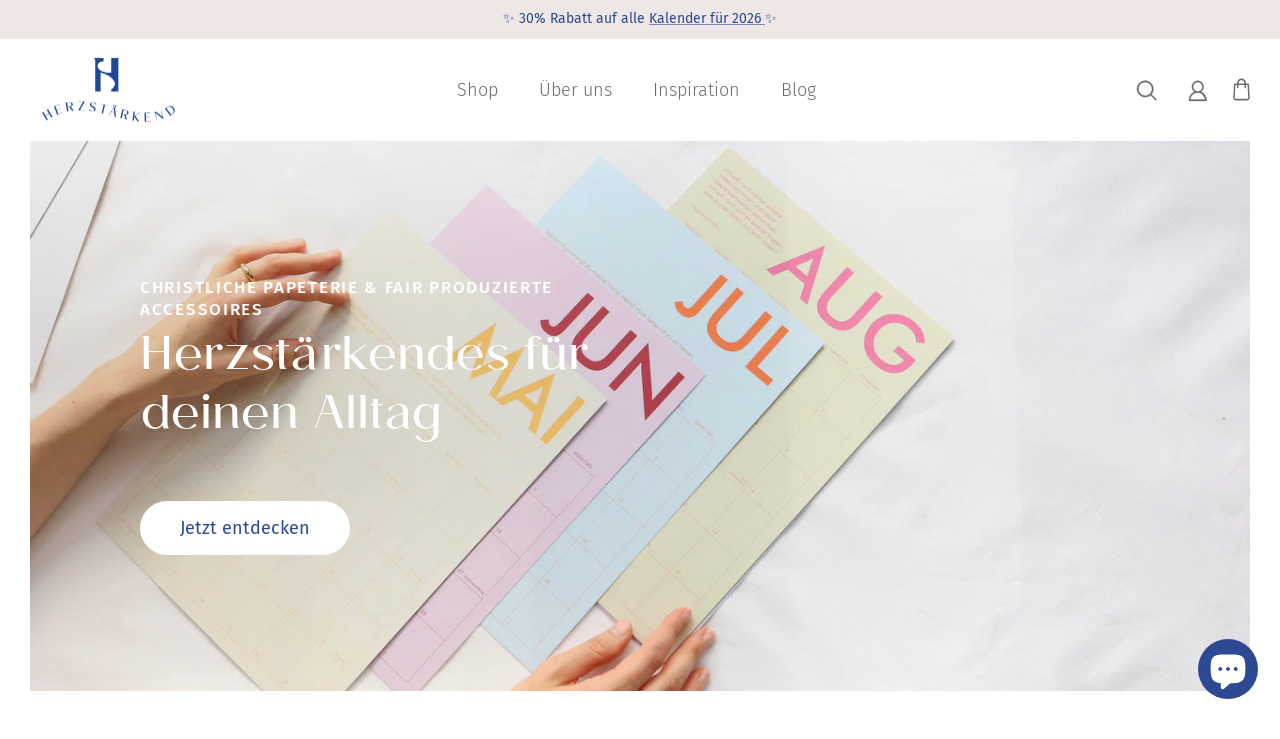

--- FILE ---
content_type: text/html; charset=utf-8
request_url: https://herzstaerkend.de/?attachment_id=11264
body_size: 70008
content:
<!DOCTYPE html><html lang="de" dir="ltr">
<head>

    

    

    

    


  <!-- Symmetry 6.0.3 -->
  <title>
    herzstärkend
  </title>
  <link rel="preload" as="font" href="//herzstaerkend.de/cdn/shop/t/2/assets/Miamo-Regular.woff?v=103755725069843323611689066396" type="font/woff" crossorigin>
  <meta charset="utf-8" />
<meta name="viewport" content="width=device-width,initial-scale=1.0" />
<meta http-equiv="X-UA-Compatible" content="IE=edge">

<link rel="preconnect" href="https://cdn.shopify.com" crossorigin>
<link rel="preconnect" href="https://fonts.shopify.com" crossorigin>
<link rel="preconnect" href="https://monorail-edge.shopifysvc.com">


<style data-shopify>
  @font-face {
    font-display: swap; /* Check https://developer.mozilla.org/en-US/docs/Web/CSS/@font-face/font-display for other options. */
    font-family: 'Miamo-Regular';
    font-style: normal;
    font-weight: 400;
    src: url(//herzstaerkend.de/cdn/shop/t/2/assets/Miamo-Regular.woff?v=103755725069843323611689066396) format('woff'); /* Chrome 36+, Opera 23+, Firefox 39+, Safari 12+, iOS 10+ */
  } 
</style>
<link rel="preload" as="font" href="//herzstaerkend.de/cdn/fonts/fira_sans/firasans_n3.0f3705f458aebfd9ce857438584befd4c280b993.woff2" type="font/woff2" crossorigin><link rel="preload" as="font" href="//herzstaerkend.de/cdn/fonts/fira_sans/firasans_n3.0f3705f458aebfd9ce857438584befd4c280b993.woff2" type="font/woff2" crossorigin><link rel="preload" as="font" href="//herzstaerkend.de/cdn/fonts/fira_sans/firasans_n3.0f3705f458aebfd9ce857438584befd4c280b993.woff2" type="font/woff2" crossorigin><link rel="preload" href="//herzstaerkend.de/cdn/shop/t/2/assets/vendor.min.js?v=11589511144441591071687264901" as="script">
<link rel="preload" href="//herzstaerkend.de/cdn/shop/t/2/assets/theme.js?v=178497382128006892321690888172" as="script"><link rel="canonical" href="https://herzstaerkend.de/" /><link rel="icon" href="//herzstaerkend.de/cdn/shop/files/Herzstaerkend_icon_blue.png?crop=center&height=48&v=1688995906&width=48" type="image/png"><meta name="description" content="Bei uns findest du herzstärkende Produkte für deinen Alltag: Notizbücher, Poster, Postkarten, Kalender, Schmuck und fair produzierte Mode und Taschen. – Inspiriert von der Schönheit und Tiefe des christlichen Glaubens, möchten wir Kreativität und Spiritualität wecken und miteinander verbinden.">
<style>
    @font-face {
  font-family: "Fira Sans";
  font-weight: 300;
  font-style: normal;
  font-display: fallback;
  src: url("//herzstaerkend.de/cdn/fonts/fira_sans/firasans_n3.0f3705f458aebfd9ce857438584befd4c280b993.woff2") format("woff2"),
       url("//herzstaerkend.de/cdn/fonts/fira_sans/firasans_n3.b89560e3562679a8d0e235bc6fd7fbd4fff64301.woff") format("woff");
}

    @font-face {
  font-family: "Fira Sans";
  font-weight: 400;
  font-style: normal;
  font-display: fallback;
  src: url("//herzstaerkend.de/cdn/fonts/fira_sans/firasans_n4.2bbe25c7eff81f2190328b1f4c09fff694a30391.woff2") format("woff2"),
       url("//herzstaerkend.de/cdn/fonts/fira_sans/firasans_n4.3080da6df53473deabf85f231151766e88fe58e5.woff") format("woff");
}

    @font-face {
  font-family: "Fira Sans";
  font-weight: 500;
  font-style: normal;
  font-display: fallback;
  src: url("//herzstaerkend.de/cdn/fonts/fira_sans/firasans_n5.79552cf8367e3a638e44238b675dd4700f65828b.woff2") format("woff2"),
       url("//herzstaerkend.de/cdn/fonts/fira_sans/firasans_n5.25d9c18d6f08e187a1ae61178f0b0b11f90d296a.woff") format("woff");
}

    @font-face {
  font-family: "Fira Sans";
  font-weight: 300;
  font-style: italic;
  font-display: fallback;
  src: url("//herzstaerkend.de/cdn/fonts/fira_sans/firasans_i3.984281e0965b58f8a181c2932b54cc753377821e.woff2") format("woff2"),
       url("//herzstaerkend.de/cdn/fonts/fira_sans/firasans_i3.d836b3a32204d421a8e506dffbf941d9089d8c8e.woff") format("woff");
}

    @font-face {
  font-family: "Fira Sans";
  font-weight: 400;
  font-style: italic;
  font-display: fallback;
  src: url("//herzstaerkend.de/cdn/fonts/fira_sans/firasans_i4.c80c323ec965c58e05ab85d436c872a499b8b684.woff2") format("woff2"),
       url("//herzstaerkend.de/cdn/fonts/fira_sans/firasans_i4.4a2d82e939dfe1cd2fff5fc4411d982dee96dce7.woff") format("woff");
}

    Liquid error (layout/theme line 36): font_face can only be used with a font drop
    @font-face {
  font-family: "Fira Sans";
  font-weight: 300;
  font-style: normal;
  font-display: fallback;
  src: url("//herzstaerkend.de/cdn/fonts/fira_sans/firasans_n3.0f3705f458aebfd9ce857438584befd4c280b993.woff2") format("woff2"),
       url("//herzstaerkend.de/cdn/fonts/fira_sans/firasans_n3.b89560e3562679a8d0e235bc6fd7fbd4fff64301.woff") format("woff");
}

    @font-face {
  font-family: "Fira Sans";
  font-weight: 300;
  font-style: normal;
  font-display: fallback;
  src: url("//herzstaerkend.de/cdn/fonts/fira_sans/firasans_n3.0f3705f458aebfd9ce857438584befd4c280b993.woff2") format("woff2"),
       url("//herzstaerkend.de/cdn/fonts/fira_sans/firasans_n3.b89560e3562679a8d0e235bc6fd7fbd4fff64301.woff") format("woff");
}

    @font-face {
  font-family: "Fira Sans";
  font-weight: 600;
  font-style: normal;
  font-display: fallback;
  src: url("//herzstaerkend.de/cdn/fonts/fira_sans/firasans_n6.6e69582c830743b0b2519d70cb6f53fae6750454.woff2") format("woff2"),
       url("//herzstaerkend.de/cdn/fonts/fira_sans/firasans_n6.56f6d15fcabb3c1b127727e16232daf8adf28d0a.woff") format("woff");
}

  </style>
  <meta property="og:site_name" content="herzstärkend">
<meta property="og:url" content="https://herzstaerkend.de/">
<meta property="og:title" content="herzstärkend">
<meta property="og:type" content="website">
<meta property="og:description" content="Bei uns findest du herzstärkende Produkte für deinen Alltag: Notizbücher, Poster, Postkarten, Kalender, Schmuck und fair produzierte Mode und Taschen. – Inspiriert von der Schönheit und Tiefe des christlichen Glaubens, möchten wir Kreativität und Spiritualität wecken und miteinander verbinden."><meta property="og:image" content="http://herzstaerkend.de/cdn/shop/files/Herzstaerkend_basiclogo_blue_1200x1200.png?v=1689668812">
  <meta property="og:image:secure_url" content="https://herzstaerkend.de/cdn/shop/files/Herzstaerkend_basiclogo_blue_1200x1200.png?v=1689668812">
  <meta property="og:image:width" content="1200">
  <meta property="og:image:height" content="628"><meta name="twitter:card" content="summary_large_image">
<meta name="twitter:title" content="herzstärkend">
<meta name="twitter:description" content="Bei uns findest du herzstärkende Produkte für deinen Alltag: Notizbücher, Poster, Postkarten, Kalender, Schmuck und fair produzierte Mode und Taschen. – Inspiriert von der Schönheit und Tiefe des christlichen Glaubens, möchten wir Kreativität und Spiritualität wecken und miteinander verbinden.">

  <link href="//herzstaerkend.de/cdn/shop/t/2/assets/styles.css?v=161942117517477951681690034547" rel="stylesheet" type="text/css" media="all" />
<link href="//herzstaerkend.de/cdn/shop/t/2/assets/digitalsprung.css?v=129492437486734785901690283290" rel="stylesheet" type="text/css" media="all" />
<script>
    window.theme = window.theme || {};
    theme.money_format_with_product_code_preference = "{{amount_with_comma_separator}} €";
    theme.money_format_with_cart_code_preference = "{{amount_with_comma_separator}} €";
    theme.money_format = "{{amount_with_comma_separator}} €";
    theme.strings = {
      previous: "Bisherige",
      next: "Nächster",
      addressError: "Kann die Adresse nicht finden",
      addressNoResults: "Keine Ergebnisse für diese Adresse",
      addressQueryLimit: "Du hast die Google- API-Nutzungsgrenze überschritten. Überlege zu einem \u003ca href=\"https:\/\/developers.google.com\/maps\/premium\/usage-limits\"\u003ePremium-Paket\u003c\/a\u003e zu wechseln.",
      authError: "Es gab ein Problem bei Google Maps Konto zu authentifizieren.",
      icon_labels_left: "Links",
      icon_labels_right: "Rechts",
      icon_labels_down: "Runter",
      icon_labels_close: "Schließen",
      icon_labels_plus: "Plus",
      imageSlider: "Bilder",
      cart_terms_confirmation: "Du musst den Nutzungsbedingungen zustimmen, bevor du fortfährst.",
      cart_general_quantity_too_high: "Du kannst nur [QUANTITY] in den Warenkorb legen",
      products_listing_from: "ab",
      layout_live_search_see_all: "Alles anzeigen",
      products_product_add_to_cart: "In den Warenkorb",
      products_variant_no_stock: "Ausverkauft",
      products_variant_non_existent: "Nicht verfügbar",
      products_product_pick_a: "Wähle ein",
      general_navigation_menu_toggle_aria_label: "Menü umschalten",
      general_accessibility_labels_close: "Schließen",
      products_product_added_to_cart: "Zum Warenkorb hinzugefügt",
      general_quick_search_pages: "Seiten",
      general_quick_search_no_results: "Leider konnten wir keine Ergebnisse finden",
      collections_general_see_all_subcollections: "Alles sehen..."
    };
    theme.routes = {
      cart_url: '/cart',
      cart_add_url: '/cart/add.js',
      cart_update_url: '/cart/update.js',
      predictive_search_url: '/search/suggest'
    };
    theme.settings = {
      cart_type: "drawer",
      after_add_to_cart: "drawer",
      quickbuy_style: "off",
      avoid_orphans: true
    };
    document.documentElement.classList.add('js');
  </script>
  <script src="//herzstaerkend.de/cdn/shop/t/2/assets/vendor.min.js?v=11589511144441591071687264901" defer="defer"></script>
  <script src="//herzstaerkend.de/cdn/shop/t/2/assets/theme.js?v=178497382128006892321690888172" defer="defer"></script>
  <script>window.performance && window.performance.mark && window.performance.mark('shopify.content_for_header.start');</script><meta name="facebook-domain-verification" content="4kxcbp277jgdy8iq4iq7bu3kk0jzu6">
<meta id="shopify-digital-wallet" name="shopify-digital-wallet" content="/75863392559/digital_wallets/dialog">
<meta name="shopify-requires-components" content="true" product-ids="10275935912239">
<meta name="shopify-checkout-api-token" content="d2ad126ed546ff7b96e21b0b6761e5b9">
<meta id="in-context-paypal-metadata" data-shop-id="75863392559" data-venmo-supported="false" data-environment="production" data-locale="de_DE" data-paypal-v4="true" data-currency="EUR">
<script async="async" src="/checkouts/internal/preloads.js?locale=de-DE"></script>
<link rel="preconnect" href="https://shop.app" crossorigin="anonymous">
<script async="async" src="https://shop.app/checkouts/internal/preloads.js?locale=de-DE&shop_id=75863392559" crossorigin="anonymous"></script>
<script id="apple-pay-shop-capabilities" type="application/json">{"shopId":75863392559,"countryCode":"DE","currencyCode":"EUR","merchantCapabilities":["supports3DS"],"merchantId":"gid:\/\/shopify\/Shop\/75863392559","merchantName":"herzstärkend","requiredBillingContactFields":["postalAddress","email"],"requiredShippingContactFields":["postalAddress","email"],"shippingType":"shipping","supportedNetworks":["visa","maestro","masterCard","amex"],"total":{"type":"pending","label":"herzstärkend","amount":"1.00"},"shopifyPaymentsEnabled":true,"supportsSubscriptions":true}</script>
<script id="shopify-features" type="application/json">{"accessToken":"d2ad126ed546ff7b96e21b0b6761e5b9","betas":["rich-media-storefront-analytics"],"domain":"herzstaerkend.de","predictiveSearch":true,"shopId":75863392559,"locale":"de"}</script>
<script>var Shopify = Shopify || {};
Shopify.shop = "herzstaerkend.myshopify.com";
Shopify.locale = "de";
Shopify.currency = {"active":"EUR","rate":"1.0"};
Shopify.country = "DE";
Shopify.theme = {"name":"[LIVE] herzstärkend Theme","id":152841650479,"schema_name":"Symmetry","schema_version":"6.0.3","theme_store_id":568,"role":"main"};
Shopify.theme.handle = "null";
Shopify.theme.style = {"id":null,"handle":null};
Shopify.cdnHost = "herzstaerkend.de/cdn";
Shopify.routes = Shopify.routes || {};
Shopify.routes.root = "/";</script>
<script type="module">!function(o){(o.Shopify=o.Shopify||{}).modules=!0}(window);</script>
<script>!function(o){function n(){var o=[];function n(){o.push(Array.prototype.slice.apply(arguments))}return n.q=o,n}var t=o.Shopify=o.Shopify||{};t.loadFeatures=n(),t.autoloadFeatures=n()}(window);</script>
<script>
  window.ShopifyPay = window.ShopifyPay || {};
  window.ShopifyPay.apiHost = "shop.app\/pay";
  window.ShopifyPay.redirectState = null;
</script>
<script id="shop-js-analytics" type="application/json">{"pageType":"index"}</script>
<script defer="defer" async type="module" src="//herzstaerkend.de/cdn/shopifycloud/shop-js/modules/v2/client.init-shop-cart-sync_e98Ab_XN.de.esm.js"></script>
<script defer="defer" async type="module" src="//herzstaerkend.de/cdn/shopifycloud/shop-js/modules/v2/chunk.common_Pcw9EP95.esm.js"></script>
<script defer="defer" async type="module" src="//herzstaerkend.de/cdn/shopifycloud/shop-js/modules/v2/chunk.modal_CzmY4ZhL.esm.js"></script>
<script type="module">
  await import("//herzstaerkend.de/cdn/shopifycloud/shop-js/modules/v2/client.init-shop-cart-sync_e98Ab_XN.de.esm.js");
await import("//herzstaerkend.de/cdn/shopifycloud/shop-js/modules/v2/chunk.common_Pcw9EP95.esm.js");
await import("//herzstaerkend.de/cdn/shopifycloud/shop-js/modules/v2/chunk.modal_CzmY4ZhL.esm.js");

  window.Shopify.SignInWithShop?.initShopCartSync?.({"fedCMEnabled":true,"windoidEnabled":true});

</script>
<script>
  window.Shopify = window.Shopify || {};
  if (!window.Shopify.featureAssets) window.Shopify.featureAssets = {};
  window.Shopify.featureAssets['shop-js'] = {"shop-cart-sync":["modules/v2/client.shop-cart-sync_DazCVyJ3.de.esm.js","modules/v2/chunk.common_Pcw9EP95.esm.js","modules/v2/chunk.modal_CzmY4ZhL.esm.js"],"init-fed-cm":["modules/v2/client.init-fed-cm_D0AulfmK.de.esm.js","modules/v2/chunk.common_Pcw9EP95.esm.js","modules/v2/chunk.modal_CzmY4ZhL.esm.js"],"shop-cash-offers":["modules/v2/client.shop-cash-offers_BISyWFEA.de.esm.js","modules/v2/chunk.common_Pcw9EP95.esm.js","modules/v2/chunk.modal_CzmY4ZhL.esm.js"],"shop-login-button":["modules/v2/client.shop-login-button_D_c1vx_E.de.esm.js","modules/v2/chunk.common_Pcw9EP95.esm.js","modules/v2/chunk.modal_CzmY4ZhL.esm.js"],"pay-button":["modules/v2/client.pay-button_CHADzJ4g.de.esm.js","modules/v2/chunk.common_Pcw9EP95.esm.js","modules/v2/chunk.modal_CzmY4ZhL.esm.js"],"shop-button":["modules/v2/client.shop-button_CQnD2U3v.de.esm.js","modules/v2/chunk.common_Pcw9EP95.esm.js","modules/v2/chunk.modal_CzmY4ZhL.esm.js"],"avatar":["modules/v2/client.avatar_BTnouDA3.de.esm.js"],"init-windoid":["modules/v2/client.init-windoid_CmA0-hrC.de.esm.js","modules/v2/chunk.common_Pcw9EP95.esm.js","modules/v2/chunk.modal_CzmY4ZhL.esm.js"],"init-shop-for-new-customer-accounts":["modules/v2/client.init-shop-for-new-customer-accounts_BCzC_Mib.de.esm.js","modules/v2/client.shop-login-button_D_c1vx_E.de.esm.js","modules/v2/chunk.common_Pcw9EP95.esm.js","modules/v2/chunk.modal_CzmY4ZhL.esm.js"],"init-shop-email-lookup-coordinator":["modules/v2/client.init-shop-email-lookup-coordinator_DYzOit4u.de.esm.js","modules/v2/chunk.common_Pcw9EP95.esm.js","modules/v2/chunk.modal_CzmY4ZhL.esm.js"],"init-shop-cart-sync":["modules/v2/client.init-shop-cart-sync_e98Ab_XN.de.esm.js","modules/v2/chunk.common_Pcw9EP95.esm.js","modules/v2/chunk.modal_CzmY4ZhL.esm.js"],"shop-toast-manager":["modules/v2/client.shop-toast-manager_Bc-1elH8.de.esm.js","modules/v2/chunk.common_Pcw9EP95.esm.js","modules/v2/chunk.modal_CzmY4ZhL.esm.js"],"init-customer-accounts":["modules/v2/client.init-customer-accounts_CqlRHmZs.de.esm.js","modules/v2/client.shop-login-button_D_c1vx_E.de.esm.js","modules/v2/chunk.common_Pcw9EP95.esm.js","modules/v2/chunk.modal_CzmY4ZhL.esm.js"],"init-customer-accounts-sign-up":["modules/v2/client.init-customer-accounts-sign-up_DZmBw6yB.de.esm.js","modules/v2/client.shop-login-button_D_c1vx_E.de.esm.js","modules/v2/chunk.common_Pcw9EP95.esm.js","modules/v2/chunk.modal_CzmY4ZhL.esm.js"],"shop-follow-button":["modules/v2/client.shop-follow-button_Cx-w7rSq.de.esm.js","modules/v2/chunk.common_Pcw9EP95.esm.js","modules/v2/chunk.modal_CzmY4ZhL.esm.js"],"checkout-modal":["modules/v2/client.checkout-modal_Djjmh8qM.de.esm.js","modules/v2/chunk.common_Pcw9EP95.esm.js","modules/v2/chunk.modal_CzmY4ZhL.esm.js"],"shop-login":["modules/v2/client.shop-login_DMZMgoZf.de.esm.js","modules/v2/chunk.common_Pcw9EP95.esm.js","modules/v2/chunk.modal_CzmY4ZhL.esm.js"],"lead-capture":["modules/v2/client.lead-capture_SqejaEd8.de.esm.js","modules/v2/chunk.common_Pcw9EP95.esm.js","modules/v2/chunk.modal_CzmY4ZhL.esm.js"],"payment-terms":["modules/v2/client.payment-terms_DUeEqFTJ.de.esm.js","modules/v2/chunk.common_Pcw9EP95.esm.js","modules/v2/chunk.modal_CzmY4ZhL.esm.js"]};
</script>
<script>(function() {
  var isLoaded = false;
  function asyncLoad() {
    if (isLoaded) return;
    isLoaded = true;
    var urls = ["\/\/www.powr.io\/powr.js?powr-token=herzstaerkend.myshopify.com\u0026external-type=shopify\u0026shop=herzstaerkend.myshopify.com"];
    for (var i = 0; i < urls.length; i++) {
      var s = document.createElement('script');
      s.type = 'text/javascript';
      s.async = true;
      s.src = urls[i];
      var x = document.getElementsByTagName('script')[0];
      x.parentNode.insertBefore(s, x);
    }
  };
  if(window.attachEvent) {
    window.attachEvent('onload', asyncLoad);
  } else {
    window.addEventListener('load', asyncLoad, false);
  }
})();</script>
<script id="__st">var __st={"a":75863392559,"offset":3600,"reqid":"91d5bd0b-4d92-4462-a006-b64d452908cb-1769378585","pageurl":"herzstaerkend.de\/?attachment_id=11264","u":"1481de3c3ce5","p":"home"};</script>
<script>window.ShopifyPaypalV4VisibilityTracking = true;</script>
<script id="captcha-bootstrap">!function(){'use strict';const t='contact',e='account',n='new_comment',o=[[t,t],['blogs',n],['comments',n],[t,'customer']],c=[[e,'customer_login'],[e,'guest_login'],[e,'recover_customer_password'],[e,'create_customer']],r=t=>t.map((([t,e])=>`form[action*='/${t}']:not([data-nocaptcha='true']) input[name='form_type'][value='${e}']`)).join(','),a=t=>()=>t?[...document.querySelectorAll(t)].map((t=>t.form)):[];function s(){const t=[...o],e=r(t);return a(e)}const i='password',u='form_key',d=['recaptcha-v3-token','g-recaptcha-response','h-captcha-response',i],f=()=>{try{return window.sessionStorage}catch{return}},m='__shopify_v',_=t=>t.elements[u];function p(t,e,n=!1){try{const o=window.sessionStorage,c=JSON.parse(o.getItem(e)),{data:r}=function(t){const{data:e,action:n}=t;return t[m]||n?{data:e,action:n}:{data:t,action:n}}(c);for(const[e,n]of Object.entries(r))t.elements[e]&&(t.elements[e].value=n);n&&o.removeItem(e)}catch(o){console.error('form repopulation failed',{error:o})}}const l='form_type',E='cptcha';function T(t){t.dataset[E]=!0}const w=window,h=w.document,L='Shopify',v='ce_forms',y='captcha';let A=!1;((t,e)=>{const n=(g='f06e6c50-85a8-45c8-87d0-21a2b65856fe',I='https://cdn.shopify.com/shopifycloud/storefront-forms-hcaptcha/ce_storefront_forms_captcha_hcaptcha.v1.5.2.iife.js',D={infoText:'Durch hCaptcha geschützt',privacyText:'Datenschutz',termsText:'Allgemeine Geschäftsbedingungen'},(t,e,n)=>{const o=w[L][v],c=o.bindForm;if(c)return c(t,g,e,D).then(n);var r;o.q.push([[t,g,e,D],n]),r=I,A||(h.body.append(Object.assign(h.createElement('script'),{id:'captcha-provider',async:!0,src:r})),A=!0)});var g,I,D;w[L]=w[L]||{},w[L][v]=w[L][v]||{},w[L][v].q=[],w[L][y]=w[L][y]||{},w[L][y].protect=function(t,e){n(t,void 0,e),T(t)},Object.freeze(w[L][y]),function(t,e,n,w,h,L){const[v,y,A,g]=function(t,e,n){const i=e?o:[],u=t?c:[],d=[...i,...u],f=r(d),m=r(i),_=r(d.filter((([t,e])=>n.includes(e))));return[a(f),a(m),a(_),s()]}(w,h,L),I=t=>{const e=t.target;return e instanceof HTMLFormElement?e:e&&e.form},D=t=>v().includes(t);t.addEventListener('submit',(t=>{const e=I(t);if(!e)return;const n=D(e)&&!e.dataset.hcaptchaBound&&!e.dataset.recaptchaBound,o=_(e),c=g().includes(e)&&(!o||!o.value);(n||c)&&t.preventDefault(),c&&!n&&(function(t){try{if(!f())return;!function(t){const e=f();if(!e)return;const n=_(t);if(!n)return;const o=n.value;o&&e.removeItem(o)}(t);const e=Array.from(Array(32),(()=>Math.random().toString(36)[2])).join('');!function(t,e){_(t)||t.append(Object.assign(document.createElement('input'),{type:'hidden',name:u})),t.elements[u].value=e}(t,e),function(t,e){const n=f();if(!n)return;const o=[...t.querySelectorAll(`input[type='${i}']`)].map((({name:t})=>t)),c=[...d,...o],r={};for(const[a,s]of new FormData(t).entries())c.includes(a)||(r[a]=s);n.setItem(e,JSON.stringify({[m]:1,action:t.action,data:r}))}(t,e)}catch(e){console.error('failed to persist form',e)}}(e),e.submit())}));const S=(t,e)=>{t&&!t.dataset[E]&&(n(t,e.some((e=>e===t))),T(t))};for(const o of['focusin','change'])t.addEventListener(o,(t=>{const e=I(t);D(e)&&S(e,y())}));const B=e.get('form_key'),M=e.get(l),P=B&&M;t.addEventListener('DOMContentLoaded',(()=>{const t=y();if(P)for(const e of t)e.elements[l].value===M&&p(e,B);[...new Set([...A(),...v().filter((t=>'true'===t.dataset.shopifyCaptcha))])].forEach((e=>S(e,t)))}))}(h,new URLSearchParams(w.location.search),n,t,e,['guest_login'])})(!0,!0)}();</script>
<script integrity="sha256-4kQ18oKyAcykRKYeNunJcIwy7WH5gtpwJnB7kiuLZ1E=" data-source-attribution="shopify.loadfeatures" defer="defer" src="//herzstaerkend.de/cdn/shopifycloud/storefront/assets/storefront/load_feature-a0a9edcb.js" crossorigin="anonymous"></script>
<script crossorigin="anonymous" defer="defer" src="//herzstaerkend.de/cdn/shopifycloud/storefront/assets/shopify_pay/storefront-65b4c6d7.js?v=20250812"></script>
<script data-source-attribution="shopify.dynamic_checkout.dynamic.init">var Shopify=Shopify||{};Shopify.PaymentButton=Shopify.PaymentButton||{isStorefrontPortableWallets:!0,init:function(){window.Shopify.PaymentButton.init=function(){};var t=document.createElement("script");t.src="https://herzstaerkend.de/cdn/shopifycloud/portable-wallets/latest/portable-wallets.de.js",t.type="module",document.head.appendChild(t)}};
</script>
<script data-source-attribution="shopify.dynamic_checkout.buyer_consent">
  function portableWalletsHideBuyerConsent(e){var t=document.getElementById("shopify-buyer-consent"),n=document.getElementById("shopify-subscription-policy-button");t&&n&&(t.classList.add("hidden"),t.setAttribute("aria-hidden","true"),n.removeEventListener("click",e))}function portableWalletsShowBuyerConsent(e){var t=document.getElementById("shopify-buyer-consent"),n=document.getElementById("shopify-subscription-policy-button");t&&n&&(t.classList.remove("hidden"),t.removeAttribute("aria-hidden"),n.addEventListener("click",e))}window.Shopify?.PaymentButton&&(window.Shopify.PaymentButton.hideBuyerConsent=portableWalletsHideBuyerConsent,window.Shopify.PaymentButton.showBuyerConsent=portableWalletsShowBuyerConsent);
</script>
<script data-source-attribution="shopify.dynamic_checkout.cart.bootstrap">document.addEventListener("DOMContentLoaded",(function(){function t(){return document.querySelector("shopify-accelerated-checkout-cart, shopify-accelerated-checkout")}if(t())Shopify.PaymentButton.init();else{new MutationObserver((function(e,n){t()&&(Shopify.PaymentButton.init(),n.disconnect())})).observe(document.body,{childList:!0,subtree:!0})}}));
</script>
<link id="shopify-accelerated-checkout-styles" rel="stylesheet" media="screen" href="https://herzstaerkend.de/cdn/shopifycloud/portable-wallets/latest/accelerated-checkout-backwards-compat.css" crossorigin="anonymous">
<style id="shopify-accelerated-checkout-cart">
        #shopify-buyer-consent {
  margin-top: 1em;
  display: inline-block;
  width: 100%;
}

#shopify-buyer-consent.hidden {
  display: none;
}

#shopify-subscription-policy-button {
  background: none;
  border: none;
  padding: 0;
  text-decoration: underline;
  font-size: inherit;
  cursor: pointer;
}

#shopify-subscription-policy-button::before {
  box-shadow: none;
}

      </style>

<script>window.performance && window.performance.mark && window.performance.mark('shopify.content_for_header.end');</script>
<!-- BEGIN app block: shopify://apps/complianz-gdpr-cookie-consent/blocks/bc-block/e49729f0-d37d-4e24-ac65-e0e2f472ac27 -->

    
    
<link id='complianz-css' rel="stylesheet" href=https://cdn.shopify.com/extensions/019be05e-f673-7a8f-bd4e-ed0da9930f96/gdpr-legal-cookie-75/assets/complainz.css media="print" onload="this.media='all'">
    <style>
        #Compliance-iframe.Compliance-iframe-branded > div.purposes-header,
        #Compliance-iframe.Compliance-iframe-branded > div.cmplc-cmp-header,
        #purposes-container > div.purposes-header,
        #Compliance-cs-banner .Compliance-cs-brand {
            background-color: #ffffff !important;
            color: #262626!important;
        }
        #Compliance-iframe.Compliance-iframe-branded .purposes-header .cmplc-btn-cp ,
        #Compliance-iframe.Compliance-iframe-branded .purposes-header .cmplc-btn-cp:hover,
        #Compliance-iframe.Compliance-iframe-branded .purposes-header .cmplc-btn-back:hover  {
            background-color: #ffffff !important;
            opacity: 1 !important;
        }
        #Compliance-cs-banner .cmplc-toggle .cmplc-toggle-label {
            color: #ffffff!important;
        }
        #Compliance-iframe.Compliance-iframe-branded .purposes-header .cmplc-btn-cp:hover,
        #Compliance-iframe.Compliance-iframe-branded .purposes-header .cmplc-btn-back:hover {
            background-color: #262626!important;
            color: #ffffff!important;
        }
        #Compliance-cs-banner #Compliance-cs-title {
            font-size: 14px !important;
        }
        #Compliance-cs-banner .Compliance-cs-content,
        #Compliance-cs-title,
        .cmplc-toggle-checkbox.granular-control-checkbox span {
            background-color: #ffffff !important;
            color: #262626 !important;
            font-size: 14px !important;
        }
        #Compliance-cs-banner .Compliance-cs-close-btn {
            font-size: 14px !important;
            background-color: #ffffff !important;
        }
        #Compliance-cs-banner .Compliance-cs-opt-group {
            color: #ffffff !important;
        }
        #Compliance-cs-banner .Compliance-cs-opt-group button,
        .Compliance-alert button.Compliance-button-cancel {
            background-color: #DD6E45!important;
            color: #ffffff!important;
        }
        #Compliance-cs-banner .Compliance-cs-opt-group button.Compliance-cs-accept-btn,
        #Compliance-cs-banner .Compliance-cs-opt-group button.Compliance-cs-btn-primary,
        .Compliance-alert button.Compliance-button-confirm {
            background-color: #DD6E45 !important;
            color: #ffffff !important;
        }
        #Compliance-cs-banner .Compliance-cs-opt-group button.Compliance-cs-reject-btn {
            background-color: #DD6E45!important;
            color: #ffffff!important;
        }

        #Compliance-cs-banner .Compliance-banner-content button {
            cursor: pointer !important;
            color: currentColor !important;
            text-decoration: underline !important;
            border: none !important;
            background-color: transparent !important;
            font-size: 100% !important;
            padding: 0 !important;
        }

        #Compliance-cs-banner .Compliance-cs-opt-group button {
            border-radius: 4px !important;
            padding-block: 10px !important;
        }
        @media (min-width: 640px) {
            #Compliance-cs-banner.Compliance-cs-default-floating:not(.Compliance-cs-top):not(.Compliance-cs-center) .Compliance-cs-container, #Compliance-cs-banner.Compliance-cs-default-floating:not(.Compliance-cs-bottom):not(.Compliance-cs-center) .Compliance-cs-container, #Compliance-cs-banner.Compliance-cs-default-floating.Compliance-cs-center:not(.Compliance-cs-top):not(.Compliance-cs-bottom) .Compliance-cs-container {
                width: 560px !important;
            }
            #Compliance-cs-banner.Compliance-cs-default-floating:not(.Compliance-cs-top):not(.Compliance-cs-center) .Compliance-cs-opt-group, #Compliance-cs-banner.Compliance-cs-default-floating:not(.Compliance-cs-bottom):not(.Compliance-cs-center) .Compliance-cs-opt-group, #Compliance-cs-banner.Compliance-cs-default-floating.Compliance-cs-center:not(.Compliance-cs-top):not(.Compliance-cs-bottom) .Compliance-cs-opt-group {
                flex-direction: row !important;
            }
            #Compliance-cs-banner .Compliance-cs-opt-group button:not(:last-of-type),
            #Compliance-cs-banner .Compliance-cs-opt-group button {
                margin-right: 4px !important;
            }
            #Compliance-cs-banner .Compliance-cs-container .Compliance-cs-brand {
                position: absolute !important;
                inset-block-start: 6px;
            }
        }
        #Compliance-cs-banner.Compliance-cs-default-floating:not(.Compliance-cs-top):not(.Compliance-cs-center) .Compliance-cs-opt-group > div, #Compliance-cs-banner.Compliance-cs-default-floating:not(.Compliance-cs-bottom):not(.Compliance-cs-center) .Compliance-cs-opt-group > div, #Compliance-cs-banner.Compliance-cs-default-floating.Compliance-cs-center:not(.Compliance-cs-top):not(.Compliance-cs-bottom) .Compliance-cs-opt-group > div {
            flex-direction: row-reverse;
            width: 100% !important;
        }

        .Compliance-cs-brand-badge-outer, .Compliance-cs-brand-badge, #Compliance-cs-banner.Compliance-cs-default-floating.Compliance-cs-bottom .Compliance-cs-brand-badge-outer,
        #Compliance-cs-banner.Compliance-cs-default.Compliance-cs-bottom .Compliance-cs-brand-badge-outer,
        #Compliance-cs-banner.Compliance-cs-default:not(.Compliance-cs-left) .Compliance-cs-brand-badge-outer,
        #Compliance-cs-banner.Compliance-cs-default-floating:not(.Compliance-cs-left) .Compliance-cs-brand-badge-outer {
            display: none !important
        }

        #Compliance-cs-banner:not(.Compliance-cs-top):not(.Compliance-cs-bottom) .Compliance-cs-container.Compliance-cs-themed {
            flex-direction: row !important;
        }

        #Compliance-cs-banner #Compliance-cs-title,
        #Compliance-cs-banner #Compliance-cs-custom-title {
            justify-self: center !important;
            font-size: 14px !important;
            font-family: -apple-system,sans-serif !important;
            margin-inline: auto !important;
            width: 55% !important;
            text-align: center;
            font-weight: 600;
            visibility: unset;
        }

        @media (max-width: 640px) {
            #Compliance-cs-banner #Compliance-cs-title,
            #Compliance-cs-banner #Compliance-cs-custom-title {
                display: block;
            }
        }

        #Compliance-cs-banner .Compliance-cs-brand img {
            max-width: 110px !important;
            min-height: 32px !important;
        }
        #Compliance-cs-banner .Compliance-cs-container .Compliance-cs-brand {
            background: none !important;
            padding: 0px !important;
            margin-block-start:10px !important;
            margin-inline-start:16px !important;
        }

        #Compliance-cs-banner .Compliance-cs-opt-group button {
            padding-inline: 4px !important;
        }

    </style>
    
    
    
    

    <script type="text/javascript">
        function loadScript(src) {
            return new Promise((resolve, reject) => {
                const s = document.createElement("script");
                s.src = src;
                s.charset = "UTF-8";
                s.onload = resolve;
                s.onerror = reject;
                document.head.appendChild(s);
            });
        }

        function filterGoogleConsentModeURLs(domainsArray) {
            const googleConsentModeComplianzURls = [
                // 197, # Google Tag Manager:
                {"domain":"s.www.googletagmanager.com", "path":""},
                {"domain":"www.tagmanager.google.com", "path":""},
                {"domain":"www.googletagmanager.com", "path":""},
                {"domain":"googletagmanager.com", "path":""},
                {"domain":"tagassistant.google.com", "path":""},
                {"domain":"tagmanager.google.com", "path":""},

                // 2110, # Google Analytics 4:
                {"domain":"www.analytics.google.com", "path":""},
                {"domain":"www.google-analytics.com", "path":""},
                {"domain":"ssl.google-analytics.com", "path":""},
                {"domain":"google-analytics.com", "path":""},
                {"domain":"analytics.google.com", "path":""},
                {"domain":"region1.google-analytics.com", "path":""},
                {"domain":"region1.analytics.google.com", "path":""},
                {"domain":"*.google-analytics.com", "path":""},
                {"domain":"www.googletagmanager.com", "path":"/gtag/js?id=G"},
                {"domain":"googletagmanager.com", "path":"/gtag/js?id=UA"},
                {"domain":"www.googletagmanager.com", "path":"/gtag/js?id=UA"},
                {"domain":"googletagmanager.com", "path":"/gtag/js?id=G"},

                // 177, # Google Ads conversion tracking:
                {"domain":"googlesyndication.com", "path":""},
                {"domain":"media.admob.com", "path":""},
                {"domain":"gmodules.com", "path":""},
                {"domain":"ad.ytsa.net", "path":""},
                {"domain":"dartmotif.net", "path":""},
                {"domain":"dmtry.com", "path":""},
                {"domain":"go.channelintelligence.com", "path":""},
                {"domain":"googleusercontent.com", "path":""},
                {"domain":"googlevideo.com", "path":""},
                {"domain":"gvt1.com", "path":""},
                {"domain":"links.channelintelligence.com", "path":""},
                {"domain":"obrasilinteirojoga.com.br", "path":""},
                {"domain":"pcdn.tcgmsrv.net", "path":""},
                {"domain":"rdr.tag.channelintelligence.com", "path":""},
                {"domain":"static.googleadsserving.cn", "path":""},
                {"domain":"studioapi.doubleclick.com", "path":""},
                {"domain":"teracent.net", "path":""},
                {"domain":"ttwbs.channelintelligence.com", "path":""},
                {"domain":"wtb.channelintelligence.com", "path":""},
                {"domain":"youknowbest.com", "path":""},
                {"domain":"doubleclick.net", "path":""},
                {"domain":"redirector.gvt1.com", "path":""},

                //116, # Google Ads Remarketing
                {"domain":"googlesyndication.com", "path":""},
                {"domain":"media.admob.com", "path":""},
                {"domain":"gmodules.com", "path":""},
                {"domain":"ad.ytsa.net", "path":""},
                {"domain":"dartmotif.net", "path":""},
                {"domain":"dmtry.com", "path":""},
                {"domain":"go.channelintelligence.com", "path":""},
                {"domain":"googleusercontent.com", "path":""},
                {"domain":"googlevideo.com", "path":""},
                {"domain":"gvt1.com", "path":""},
                {"domain":"links.channelintelligence.com", "path":""},
                {"domain":"obrasilinteirojoga.com.br", "path":""},
                {"domain":"pcdn.tcgmsrv.net", "path":""},
                {"domain":"rdr.tag.channelintelligence.com", "path":""},
                {"domain":"static.googleadsserving.cn", "path":""},
                {"domain":"studioapi.doubleclick.com", "path":""},
                {"domain":"teracent.net", "path":""},
                {"domain":"ttwbs.channelintelligence.com", "path":""},
                {"domain":"wtb.channelintelligence.com", "path":""},
                {"domain":"youknowbest.com", "path":""},
                {"domain":"doubleclick.net", "path":""},
                {"domain":"redirector.gvt1.com", "path":""}
            ];

            if (!Array.isArray(domainsArray)) { 
                return [];
            }

            const blockedPairs = new Map();
            for (const rule of googleConsentModeComplianzURls) {
                if (!blockedPairs.has(rule.domain)) {
                    blockedPairs.set(rule.domain, new Set());
                }
                blockedPairs.get(rule.domain).add(rule.path);
            }

            return domainsArray.filter(item => {
                const paths = blockedPairs.get(item.d);
                return !(paths && paths.has(item.p));
            });
        }

        function setupAutoblockingByDomain() {
            // autoblocking by domain
            const autoblockByDomainArray = [];
            const prefixID = '10000' // to not get mixed with real metis ids
            let cmpBlockerDomains = []
            let cmpCmplcVendorsPurposes = {}
            let counter = 1
            for (const object of autoblockByDomainArray) {
                cmpBlockerDomains.push({
                    d: object.d,
                    p: object.path,
                    v: prefixID + counter,
                });
                counter++;
            }
            
            counter = 1
            for (const object of autoblockByDomainArray) {
                cmpCmplcVendorsPurposes[prefixID + counter] = object?.p ?? '1';
                counter++;
            }

            Object.defineProperty(window, "cmp_cmplc_vendors_purposes", {
                get() {
                    return cmpCmplcVendorsPurposes;
                },
                set(value) {
                    cmpCmplcVendorsPurposes = { ...cmpCmplcVendorsPurposes, ...value };
                }
            });
            const basicGmc = true;


            Object.defineProperty(window, "cmp_importblockerdomains", {
                get() {
                    if (basicGmc) {
                        return filterGoogleConsentModeURLs(cmpBlockerDomains);
                    }
                    return cmpBlockerDomains;
                },
                set(value) {
                    cmpBlockerDomains = [ ...cmpBlockerDomains, ...value ];
                }
            });
        }

        function enforceRejectionRecovery() {
            const base = (window._cmplc = window._cmplc || {});
            const featuresHolder = {};

            function lockFlagOn(holder) {
                const desc = Object.getOwnPropertyDescriptor(holder, 'rejection_recovery');
                if (!desc) {
                    Object.defineProperty(holder, 'rejection_recovery', {
                        get() { return true; },
                        set(_) { /* ignore */ },
                        enumerable: true,
                        configurable: false
                    });
                }
                return holder;
            }

            Object.defineProperty(base, 'csFeatures', {
                configurable: false,
                enumerable: true,
                get() {
                    return featuresHolder;
                },
                set(obj) {
                    if (obj && typeof obj === 'object') {
                        Object.keys(obj).forEach(k => {
                            if (k !== 'rejection_recovery') {
                                featuresHolder[k] = obj[k];
                            }
                        });
                    }
                    // we lock it, it won't try to redefine
                    lockFlagOn(featuresHolder);
                }
            });

            // Ensure an object is exposed even if read early
            if (!('csFeatures' in base)) {
                base.csFeatures = {};
            } else {
                // If someone already set it synchronously, merge and lock now.
                base.csFeatures = base.csFeatures;
            }
        }

        function splitDomains(joinedString) {
            if (!joinedString) {
                return []; // empty string -> empty array
            }
            return joinedString.split(";");
        }

        function setupWhitelist() {
            // Whitelist by domain:
            const whitelistString = "";
            const whitelist_array = [...splitDomains(whitelistString)];
            if (Array.isArray(window?.cmp_block_ignoredomains)) {
                window.cmp_block_ignoredomains = [...whitelist_array, ...window.cmp_block_ignoredomains];
            }
        }

        async function initCompliance() {
            const currentCsConfiguration = {"siteId":4356753,"cookiePolicyIds":{"en":75483936},"banner":{"acceptButtonDisplay":true,"rejectButtonDisplay":true,"customizeButtonDisplay":true,"position":"float-center","backgroundOverlay":false,"fontSize":"14px","content":"","acceptButtonCaption":"","rejectButtonCaption":"","customizeButtonCaption":"","backgroundColor":"#ffffff","textColor":"#262626","acceptButtonColor":"#DD6E45","acceptButtonCaptionColor":"#ffffff","rejectButtonColor":"#DD6E45","rejectButtonCaptionColor":"#ffffff","customizeButtonColor":"#DD6E45","customizeButtonCaptionColor":"#ffffff","logo":"data:image\/png;base64,iVBORw0KGgoAAAANSUhEUgAAAfQAAAEJCAYAAABi2tVNAAAAAXNSR0IArs4c6QAAIABJREFUeF7tnXl8XFX5\/z\/PvZOkLaXIUlraZqYtSLUqCriAoFaBzLQCAlpUQKFAm0lZBRFckCCboqAWaGZadkX8FgFlaTMBpG6g\/sQFtbIUmpl0ZWmhLW2TzNzn9zqTpJnsd2buJJPJ575e\/[base64]\/[base64]\/aaqv+WWh0FLQC0WWdkmgsAQo6IXlS+sjhEB+gq5JQP4AYKVjy8Nrl2\/[base64]\/6mjkKOtc0CQxPAhT04Tlv7HWREXAj6I5Yp6ytX\/BwkXW9R3co6MU+Q+wfCfROgILOlUECHhDwhyI3QnFZn6YEO0XlwHiseoMHzRXUBAW9oHhpnAQKRoCCXjC0NDySCEydHb3YcfTHfY1ZINdJc\/[base64]\/foe4zbdsuqB2pZih0gv92KfIfaPBHonQEHnyiABDwgM9IUuwCYrueuDa566eJMHzRXUBAW9oHhpnAQKRoCCXjC0NDySCAwk6IaFpFIz40+e979i50JBL\/YZYv9IgF\/oXAMkUDACrgRdsDxeH\/5swTrhkWEKukcgaYYEBpkAv9AHGTibK00CbgTdjFzhfLIptvAPxUyBgl7Ms8O+kUDfBCjoXB0k4AEB14Ku+uemhpojPWiyYCYo6AVDS8MkUFACFPSC4qXxkULAraADaAHkJ4lY9eXFyoaCXqwzw36RQP8EKOhcISTgAYEsBN209k\/LtuY1Ll\/wr\/[base64]\/9UobbjKegjcAFzyCVBgIJeEtPIQQw1gUEQ9B5DNNvytsoNSSv1J1i2lsHeuiNZ\/samhq++kw8PCno+9FiXBIaOAAV96Niz5RIiMBSC3g2f8Yp\/HsATonjZ\/EwtJykOXnMgTVKm6xKPL9ziBjkF3Q0lliGB4iNAQS++OWGPhiEBLwRdIM8Dqgq8H4DtAYYkBJugGocRdcjmvmyq6nYRbUm\/CED2hchsqAY86EMPE4lYmH93CgGWNkc8Af5ijfglQABeEPBC0KH4oSO+JeIk32X7HB9UjlRIWBUHe9HH\/mwI0Kq7E8WIOZ73QWEVol0KeiGo0iYJmFgWfEiABPIm4Imgi16dqK+p7doZTf+O+j97+2GSSi5VlUPz7uwQG6CgD\/EEsPmSJUBBL9mp5cAGk0DhBL3bKGprLf+fJ34awCVQHABgOoC9BnOs+bZFQc+XIOuTQO8EKOhcGSTgAYFBE\/SMvs6a9bRvTcULYUAOA3CYAh8ACrNN7gGi3SYo6F7SpC0S6CRAQedqIAEPCAyFoHd0+\/DDo2Wb9m09zCe+mQqcqkDIgyEVzAQFvWBoaXiEE6Cgj\/AFwOF7Q2AoBT1zBJXH3TLJ9tn+lCMXCOQ0b0bnrRUKurc8aY0EOghQ0LkWSMADAsUi6JlDmRqqm+qo3Avg4x5dg\/[base64]\/[base64]\/A2HyQUdDzoce6JNA3AQo6VwcJeEBgJAh6evs9WPc9gXyjPVRsTuQo6DlhYyUSGJAABX1ARCxAAgMTGCmCbhK7+IPRKID5A1PpvQQFPVdyrEcC\/ROgoHOFkIAHBEaOoAPTjlk6IVWW+g8U++WCjoKeCzXWIYGBCVDQB2bEEiQwIIGRJOgGRmB23aHqyN8HBNNLAQp6LtRYhwQGJkBBH5gRS5DAgARGmqBPmbtstL11yzUKvXRAON0KUNCzJcbyJOCOAAXdHSeWIoF+CYw0QTcw\/KHo0VC9H8CUbJYHBT0bWixLAu4JUNDds2JJEuiTwEgU9EknRMf4WnAdoBdnszQo6NnQYlkScE+Agu6eFUuSAAW9G4FAsO7zKvJTKCa7XR4UdLekWI4EsiNAQc+OF0uTQK8ERuIXugExc+6y8m1b3\/y1QGa7XRoUdLekWI4EsiNAQc+OF0uTAAW9G4HKYORBgZxs7qi7WR4UdDeUWIYEsifg6hcwe7OsQQIji8BI\/UI3s+wPRi8G9DoAY9zMOgXdDSWWIYHsCVDQs2fGGiTQg8BIFvSpxy35kGM5TwLY183SoKC7ocQyJJA9AQp69sxYgwQo6BkEps65baKTsv8FYH83S4OC7oYSy5BA9gQo6NkzYw0SoKBnEDiwqm7\/VpHnAUxwszQo6G4osQwJZE+Agp49M9YgAQp6BgF\/1eLDIVaMW+78xSCBoSVAQR9a\/my9RAiM6DP0qrqvOSLX0imuRBYzhzFsCVDQh+3UsePFRGAkC3qgqu5+teRUKCw3c8ItdzeUWIYEsidAQc+eGWuQALfcM7fcQ5FHoDjB7bKgoLslxXIkkB0BCnp2vFiaBHolMFK\/0CuPi1aJpYsBHOh2aVDQ3ZJiORLIjgAFPTteLE0CvRIIhCI3qeKSvPCIXp2or6nNy8ZgVp67zA5s3XK1Qr+dTbMU9GxosSwJuCdAQXfPiiVJoE8CI1HQp4XumJHS1iUAPpnN0qCgZ0OLZUnAPQEKuntWLEkCFPR2AiYpy\/[base64]\/PFRUHPlyDrk0DvBCjoXBkk4AGBUhb0ytCSE0WdhwDYHqACBd0LirRBAj0JUNC5KkjAAwKlKOiTqm6rLLPsK1Sx0ANEu01Q0L2kSVsk0EmAgs7VQAIeECglQT\/88GjZG\/[base64]\/0wl53G4lYuLwQdmmTBEY6AX6hj\/QVwPGTAAmQAAmUBAEKeklMIwdBAiRAAiQw0glQ0Ef6CuD4SYAESIAESoIABb0kppGDIAESIAESGOkEKOgjfQVw\/CRAAiRAAiVBgIJeEtPIQZAACZAACYx0AhT0kb4COH4SIAESIIGSIEBBL4lp5CBIgARIgARGOgEK+khfARw\/CZAACZBASRCgoJfENHIQJEACJEACI50ABX2krwCOnwRIgARIoCQIUNBLYho5CBIgARIggZFOgII+0lcAx08CJEACJFASBCjoJTGNHAQJkAAJkMBIJ0BBH+krgOMnARIgARIoCQIU9JKYRg6CBEiABEhgpBOgoI\/[base64]\/pK2Bwxy8HzV5Uvi3V7Jvy5riW556rbh3c5tkaCZAACZQuAQp66c5t0Y1s5tza8u3bJ56IlBwL0V1QtEBEc+6oasoW\/eeHx+374AMPnJrK2Q4rkgAJkEAJEKCgl8AkDpsh1NZaU54dP91Wy59Nnx3IeAvWHoAzXwVHdNbVpMC6Ox7bUA3UOtnYZFkSIAESKDUCFPRSm9EsxjN11l2jUmXb9ykbVe5zUsmWxuXnbcyi+iAWrbWmHD\/hAKtVGgH4MhreYDVXTG9cOW\/XIHaGTZEACZBAURKgoBfltOTTKZVJJywZXdaCvZK27FnuJEUdWxzIQRDnRECOBdK73C3pVgRlUOwPYGzb\/6JVgZtV9edNDZtWFceXr0qgKvp3FXwok4woLos3hH+UD63e6pqjgV1bDpiovtToZMra0xb9hAomQ\/Qtdax\/2Zbzklg+TaV027Tmg19fufLTSa\/7QHskQAIkkC0BCnq2xIq0fCC05GQ4qTEK9YnY71boJwUIqOCvAJrTYq3YBFjPOE7zs01PXLDe\/NuBVXX7t4p1GoCjIToHitEdQ7QEp43Zc58HVz1wapv4D9ETCEVOUcWDXZuXPyZi1Z\/wtksqlbOXTLdUPwfFAhW8G4pHIdgOxQ7A\/Cf7KBxbIAeIQap4SCy8Eq8PL\/e2L7RGAiRAAtkRoKBnx6toS\/uDdfMBWdKtg89azRWfcbMlPemE6Bhfi34X0BpAxrXb2SGQb8Rj1bcN1cDTLxyW9RxUp2T0IaV22RFNy8\/5m5f9mhKMhCzgEgDHAdgkkEVl1h63rl5xxtau7bQJv0DnwMFCAPsBuEM09Ui84bxnvOwTbZEACZCAWwIUdLekhkE5fyjyByiOzujqO4lYOL2V7uaZfmx0r6Tl\/AAi1Z3ldTVEwon68FNubHhdxh+q+ylUagCU7bZtWVeVY9cPVq+4ML3z4MUT+OzS92rSWQFoIG3PwoXjX5NIv1framutymcmzBTLeqz9hWM1oNclYjU\/86JPtEECJEAC2RCgoGdDq8jLTg1G5jnAnZndTMTCWc1xZWjJRwTOHVB8oN2OOXCvTcTC3xvs4U8N1c1SlagCB2e0vUEVX2pqCP\/ey\/74g5E1AKambSp+Xm6XX7J6xdmvu2nDOBc6FS1vAVoBoFUEJ3EL3g05liEBEvCSQFZ\/7L1smLa8J1B53C2TxCpb10XQj6y2UStZXenyhyKPQHHCbjuKH47da5\/vDOZZ+oSqH+5RgbHXQ+TCjPE0izhXxusX\/tBLepVVkS+KYCmAPdN2Ra9O1NfUZtPGtGOWTkj5Uv8B0j4I68tUj36loea1bGx0lJ0WWjwjJZbt2Pr2qFTrG17uROTSH9YhARIYHgQo6EM2TyqTZ98+ed2K+Wu96kJvgq4+3weaHj\/XCI3rxx+MLAPwhTan97TCPeJL4YJXn6xOuDaSX0GZEowELeCXAPbqNKX\/zxb9ypr6hS\/mZ75r7UAw+rACnwO0bbw5CPrhh0fLXt8ndZLY9lSrdee9a566eFOuffQHIz8G8D4IzHW8ZxW6AcAux7L\/vm75\/JfT7o18SIAESKAbAQr6IC+JKcHbDrJhfRkqE9USO1FfHfaqC2lBt8uaoLA6bCr0+qZYzbezacMfrPsJIMbZq+Pc+jHbTp6\/Zvn58Wzs5FrWnOWnbP2lAqEMG9shcn6ivvqeXO32Va\/njoQuSlZY31z\/aLXxbB+Sx3\/M4ulqWx+xRMeryJ5QHAVgjCj+pxZScOQ\/5XbZw26PBYZkEGyUBEhgUAlQ0AcJ97TZ0aqUgysB3QeQ5yxx7kxa1ptrl1f\/26suTJoV3c9XoU8DeH+nTflfIlY9M5s2\/FV1EYic0xHERSA3SXP5d9x4y2fTTp8CW7XkeIg+svuLOV1QVpdbze8vxPZzd0EX6OsiOLWxvmalF+PJ14b5+t+8V+skrbAO0JRaEPtcBU4CJK6iu8TBZli4v1xaHlm94sJuHvn5tt57\/UOqfrjHdmec79Unq98uTAu0SgIkkC0BCnq2xLIof9DsReOanfIfiOBMKJKquOLAlo1LVs6Cg1rvQ5VOmXvzaHvbmO+p4usZgr4+EauenEW30eOLNYct6Gza617WH4yYQC125r+XW\/5Rq1fM8cyrPdO2P1R3A1TMdbXyjn9XIFGu+pFcz8HzGX9\/dQ+avaiiVcuv7TbHb0Gcd6Ayoa2u\/lUsXBlfUfPbQvQjEIz8U82RQLopvS7REL6axwCFIE2bJJAdAQp6drz6LW22ilvK4ZdU6l0C6yoABwB4udX2XbRh+bmDsF2t4q+Kfh6CB7oJurnD7ercddIJ0f18LWrO0D\/dbuPvNnD2mlj4Xx6i6tOUPxgxd+nndymgek+ioeasQrU\/Ze6y0dbWzeZcvjKzDYU2iSWhxIrwqkK1na3dwOzbD9VU8h5Ixy0EE9tGH26KhT9vbFXOjh4ojl4AyKcEjqWwxgj0D+N8zqX\/fnzhlmzb6\/myVXcqILfvdiAEmkWtk+MNC1YEZtcdqo58ABZ2JHfKyvUrq990u+7y7RfrkwAJ7HZ6IoqcCZi7yP9vykwkkx8B5DARPRSq\/[base64]\/GP0BoBfv3s0QOHD0cyjTVUha5sXHXN1LX\/0bPaps4YuPnLMtn\/ZYlwQKTWDi7DvHV6SS73bEGW+JWlDrLU2WxRNPnf1qodv22j6\/0HMk2r71eY6qHgpIJVQaYTn\/gKN\/SzQsfC5Hs3lX6y7oItgGR2viDTX39Wc8HSmuFZdB9UwA0yDybwvWDY318+\/Pu1MuDBiezU75LwQ4udO73uzoysIDWzYsXbmytuDx0gPBuisV0tt9+41Q+Y1tpX7stYe9CzRdivR8YcNrTpketvaxmi7XFbO167b8lDnRD1gp52lA9m3TbVlhqXWeWqkaKC7LtKNO6+SOEMNu7bMcCQwGgalzbpuoSfsMhRyklu4vKgcLdLymj\/pkC6BxqJhAUZsdn9zvpa9TIcdHQc+SrvFSt2Bfmd7yVExvv1a1WVQvizfUdAnqkqVpT4pPmb34U5Zav4RiYrvBFAQ\/S9SH5\/XVQGUwYjztTQSaA9Nx30W+7aj91NrYuas96ZQLI5VVdTUi8n0AHWFnzSfo\/VbS\/tqap+bnfAXMRdO7i7QFiGm+CIDpR\/cnKcCrFpxz18QW\/iEbu16VNT4Ssm3M9yRPH4l8+zMltPgQy5E5gLzjlOtDax8Lr\/eHIgugkrGTI60ml0A8Vm2u3PEhgaIhEAhGb1GoOVI0USEHiqTZAkhCRP9iJ+W8YncCpaBnucxmzl1Wvn3rlmsA\/UaXqoPsONZXt811J\/FZt3W98qWPJWLhE02dQNXtUyHJMyByuipmZNhxIHJfor76q1kiybv4lOPrJlut1k8BTZ8Dpx\/BTnXk200N1eZO9qA+gWD0ShWtzbz+17UD8mQiVl012OfD6eA1duq\/EKS\/jtuflxOxcGYkvUFlldmYPxh5q+OFzIJ9cmNs\/m+GrDNsmAS6EfAHFx8LWMsA2UOhD5Yj9d1XYuelP1rSL\/PlLRer6KWS3n1qj0nRzYal8t7GhuoXihUuBT2HmZlx4h177mxuNdm\/TBKPDgF61Fcm57\/66KAFX+m152ZhakXLte3n4B1l3oHiVYi05w3XnQKsU+CzmV\/EZptJIRc1Hbnx0UJ44ffa4Vm1Pn\/FhHndEss4Cv1lU6zm9Bymx5Mqgaq6s9USs4384d4MCvAXS+wFo\/fc64XBiqDXW+AgS6x5jfUL7vZk0C6NTD8u8u5W23qXT52W5nJZt\/7wDZvb14scUnXvGGPm+YavDrm\/gcvhsFhJE1A5sCoyPilyuYocB03dmYgt\/El\/Q24Pf\/19KA5pT7yUWXwHBNc66osOtn+Um2mioLuh1EsZfyiyCAqzVd0RfCUpkJPiserHczTpWTV\/qK4WKsbLvuN5VrT19HjDBSZeefoxWcxaLLleFOaLvDPxCeTplC3hdcsXvORZh\/oxNHH2ovHlTsUzgB6UUewtsfTzhbp25XZcB82+c3yL02KczUzUvB5bcwJ5XqA\/8VktvyjE\/fju\/ZwSrPuoBflL5r+PHbdPxWC9UHS0GwhGP6vQxwAYr\/lHIfKcOk5rU0NNnVu2LEcCg0GgMrT4REslpLD2g6W12dxY8VctPhNifQXAMd2FQUqPAAAgAElEQVT6amIv\/NRq3vnjxpVfM7tSRfNQ0HOcinS8bbX+mPkGJ9DvllmtNw7GH\/f+ut2LoP\/[base64]\/GF0H6KSMn2+2K+yZax4ZHCeuPvsVqrsQal0P6B7tZbaq6hW9fUFNDdVNVcVfFTK+056owKmPx2rm5IFnwKpTPlM32SqTxo6IdO0VUjsqyvZ+o5iuO81dZk\/e\/vYBtposdGqOWbr\/3mxJJa0j1j1V2F0NfzBitrHTW9pt7xJYGY+FO+IFDMjbiwKB2Utmq+PcJwIT3OamTJsUdC8I00a+BNKpkFMpc1tlhtj2F+OPr3sRyD2Ql\/Fdccqc\/1PVT3Xtm6wtU+fwYgo+RUHPY\/X4Z0e+ACcziIuJl2VPjzfM3721nYf5nKv6Q5FjoBoBpHMbux+nvUmhxTN8av23e3Q2QC9PxGpMZjNXQWmy6nBtreV\/9oCmri9EolY5ZjY+WrxOJ5XByJ0CmKt9Xb5OAVmfiG2ozOcPR\/\/8VPzBaNeseT7ruMTjC57MinsehdMJaPbDwzac9NW+VLftfwp6HnBZ1QMCKoGqpSGIY\/JApG\/LjH9Dyp97rrrVA+PwB6ONgBrP+IxvH\/w2UR\/uviXvRXM52aCg54Sts5I\/FG2GamfIUJHfNdVXz3JjNu1ct8s5WMRZ7+X1nsnH3LqvXeZbBsVndvdjAC98f1XdFZD0HeyM83RsUcVJXuceN32qDEbmCbAo82zafHGqzzkl4UFEMzf8cy3THoTmCgAdOyBI3\/cXrYmv6P++f65ttgfd6XJdbjDveZtoevbWzdcqMMOXktNbpWWPHql6Y+bmIx8SGAICc5fZ\/m1bzm37kOkiuK+mWpMfXffU+SZqYV6P\/7OL90bSMh7u+3cx5HMOTDy+sCiC0PAXMK8pBvzBiMn+1eWqV7OOGbupTy\/fWmtKcMKHbZEPQ2W6wjlEFN+PN3gbd7tHPHbIjWPHbbhy1QO1Lb0N2bxc7GhujQrw5W4\/\/4+jcu7abufv+WCbWnXLexzx3QvIRzJeddcrrC81xeYPyR3vbMbTHlHvhwqt6fq3Q34dj1WbwDieP\/5gxDihmVsJbY9gi2WlZjYuHzgCoBed8R9XdxQs62s29BoTBrg3j3t+oXtBmjZyITD1rLtG6cbmm1T1Y4AcnmHD3Oy5ITFun+vwwKmpXGxn1vFXRRdANNrtpSGWqA9nZobMt5mc65e+oNfWWoE\/TzzJUrxSiHjkaccyB2a7evejkOuaYtXfyfw341yVKm+ZJ9CPwxJzbv20pc6LovZ\/G59Y\/7zXW7XdBV0VDzu2fWF\/+dcPrLqtslXsW5DODZ7xiPxRkskF8SfP+1\/OK62TjgSqopeqpMOsmvCy7QIlUV8Slxd74IaO7lbOiXxYUmpeSt6bIbKPJurb7vt7\/XT31xCVn48a5RuU0KpTT7rrXc7O5ruheCqx1z6LzR\/G3gTdgW9fr6\/yTJ1117u0fNdhPjgvv9Jw3tqCHP94PVm0NzQEzFf6W1tOEUtv1cyvaME6Ub0oHqsxV43zesyHz66WliWq8qUMQxvGvyEBr7b28+lgSQu62SKRpNwHWB9W4C5n6zu1a5+9ZGc+wLrXbU9m8jsAmSlKGxOx8DRTtrKq7v2WZd2qqhMEeBuCGy04\/20us5sKmW87EKq7XyGndgZH0UYROS1eH362v\/H7g0veB+g9gGa+5aYEumSXbr8s33jm6a1jqIlkl5kB7u\/q0zObHq\/5j5dz05+tdM51HyJQ\/DEeq74t23ZN1DZr65jrAZi45u0vJSiIoJuwuC1OufHLMMl+2h\/9YiIWfmAwspwFQpFrVPUIX8r6QscLV2+CropPeX08M2tWrW9N+cQrFDqvLY6C7BLgropy\/PKlAsf3z3ZNsPzQE+j197LNgfRf4lhnNT6x4J\/[base64]\/F4\/[base64]\/[base64]\/y9kfwp6ST+vL6hvOasp0Ur8r3OHeF9YV4bP5Dbn9J\/MHoUkDPbe+P+eKJQ\/Cn6bs2npVL9jNz\/tTasus9Kdg+VWcPFbFNqlRRu0zE2VNVx4qiDGLuWlttaTj7eRw4OyxYdbncEDBXsN4Y7xyvkG+1BdaRBxzFTa6c\/2bV+iorJp4rQEZkNLm8txSmA43Bzc97Ojji7lRy9NfXPXVm3p67fbZvxjhq4g0CjEvUh6u7l0uveZG\/dckhL\/rbRH2Np1d4TJwER+XWbg6BPY425s5dZj\/3zpaZrSmcYAH7KPQrAqwC5DHblkdfXb7gZZ6\/u1ltQ1\/GP7vuKDhygp3c9eM1T12cc2KmylDkEukWK8Ec2ViOHJnv1rs\/uGQ+YHYa9V1pYhT0wi+cdICBZOofu3M0tzW50bZ9R6xZfm7cyx74g5HvAlKbscWzTVUub2qoHrJwmL0Evvme1VxxQ+PKee0x3fsnMH7WbWNHjbJPSJdyVG0LG23HeeWwvcavf8ADj1Ev+edka+5cO7D9M4eog68B8kUB\/ge1fr7fVP3pc0v6vrsaqLrt4yq+2wFNO8QJ5IJ4rNqIjufP9BOi\/mSr\/gKKo3YbF7k6UV\/d+XXgeavm9kbdqVA50\/KlzunNkz59hSdlPdqlX8CaRCxsMhB69viDS44FUg+ao6s2o5pUSLQpFj6\/v0ba08yal\/kzIXhGHV3R1FBznWcdo6GCEZhUdVtlmfhqoc59+d7+qayKXCOCLg7KAJ4a27RxzqpVvd\/4cTOwNmfotFNsm68RBd0NtvzKpM9SRh1wTre7ieb87WeJWN\/pRHNptT3O9h0A3t9RXxXXNn1841VDFRrQH4yYLdHKzvHoMw52nrA2dsnmXMZYqnWMF3equWVfOHqjAEEA60Wse1Nvb78p04myTcTsn0H1sHYHtVVQXDG9ZcaKlSs\/XZB87VNDdWc5KsYXojPDWoEz+wWOXfpetVJLYSGSOGLjL3pbv23evsklqprh7WuC61RnOjvmvWR6yf++xVactKYh\/PsBjMu0Y5bun\/SlzC6DCZe7QwQr4\/Xhzqt\/efeOBgpCoLbWqnxm4tUC\/NWNz09\/fUgfDanG0umuOx\/zu3pXIhbuEnI6q7G0HQX9BgKTRlgVeLgpVt2ZLTIrY94VLuktd4MpEIwepqLmyk3mhK51HL1w7RM15ozFs8cfrPtNt5i\/L9vQM9bEav7qWSNZGKoM1t0i6TvyHQ5CujqVTAW9CLKQRTeGV9F0BLtJnwGc6wA5uPc0irpaxa5pql\/w\/wo9uB4OYaqvWhYWNtbXxArS9txl9tStm7+q0IOmNW+6qq+jlbZ0k83f7Xq27bGgt83F6YBzb+dYs2sjEKz7vIr8tO1WhSYBuT0Rq17o9tipIIxpdEACgWD0WybMcWrrO9flezNpajAScoBfd9up3SyKb8Qbqu\/[base64]\/Wo41L58z1GnByAdTcNK5D0TFcSxn25jyUS+8WEz5B9zC8bDczFm3jd02xn6PONhLHd+mpoZzc76Gaq77islo5nNOzz94Uq3lD068AMC1XW\/uyOOWOOc31teYfBLZPebO+9bNxrnO7PhstEZXvLfx1\/OGPPPasBD0aXNuDzip1BfanVuyTus57cSlE5zmlInvmxmS1Vx7OSPx8Y0PebUlbhb09grbON9MzHhxuH9URVn1SP9lz+63haUNAf8xi6fDZ5nrauYYoO0p4FmdibblbGj5I6CPqMg2McE5zJetOI44shqWNCOl\/93jXRufNBEHe26HZ\/f1PNAst3nSOwlAfB1lVXFHU0O4w1FzIBPpn3cTdBXIVfFYtQlslNPjD9b9ABATf8Bce0wqsB6Kr3h9Bz+nzg1yJXMFtDVZNkcFMyAyAdCTAfEr8LwILh3\/uvw+14ArZt5sK3nBmuXn5+3vZM7lfZZ9V3s47Azdk9ubdfTF2d6UCVTdMk2lzLz0HgnIM4lYdaePyyDPQWZzRS\/olcHoeQI91YATyFPSvOPLuaT1bP\/yMFfL2rwS256\/p5LJKi+3oP3BukcBOT6jjRaBTM3FE3sI1wWbLgIC\/qrIcSJ4UDt3llqhUpdoqL6oEN3zh+ruVkVZ07h9v9oRJtPkBfD5yg5R1X1hySQojlaoLSY3S9vvksk+1\/54K+i9Bq+xRh3UtOKsV7IZf49bAnn6IASCi08DrEjGvJj0Ra5iPGTT7+FQNn1bZF+drwJzrXH3i1d7319WyN2pcvwklx2lQKjuNlVJJGJhs7ua91MZWvIRUacewD4ZxpICqYnHqm\/PpoFAKHKOKkysjr1VrI8OxvGbm\/4VraBPOS7ybsvC\/[base64]\/ea0GvDEWuEcVlGWeyO1T0lKZc\/Bpm1foC5RMjKjhmdEXZIYOwkyczTrxjbHNLy76q1j6W6lhYzoSkWmMtxb4pSf16bey81dmsqQlV9+5RYe24AQqzrd392QGRNYn66t3Owm5tp7fdxXosEaue6rbOQOWmHLfkU5blpGNWZTxvT966zwHPPnuq6yii\/qq6qyCWOQOONcWqZw\/[base64]\/Yo8tPy+UMNlBVd7OKmCt8mVkSjRe3+XvWNd1u\/z3bKcAbluJiFzcIelgKBKNXQvQyNdH7ukWYNIUF8rpty9Gj9ljf2FeCqN665w\/WrRs7bt9p+UZ3y7RdGYw8LMBJXdvTjc26\/SA3oa0nByMftIG7ABxo2akZ+Z\/xu1sybkoVraB3dN4fjPwSwBe7DEZxQ6IhbLwgs378wYjZrvxJt8n8Q+LITbO8Okv3h+qqodIljZ9aclDTiuoeW4UmKlLShw84Cr+teoEKzNnlWlh6S1Z\/ILImwQrFTMBkdCuXcZdb0BNVcTDEOFrK6kSs2uxYefa0J165UaDNreXW5dlsjfqrlhwP0Uc6bgIIsA1wwvHYwl940UF\/0Oxqdz4CvSYeq\/luNrYDVUtmq+htgKZzK5gzbwi+m6gP35CNncyyvQT6+T\/Lrri4cfm8jW5stgXLsT8hcL5jcjvEd824B3lce\/SHIq9Asfv+v3nBSCZTn\/HyKHGgcQWC0c8q9CJAfwaIuQ52dC91NkKwKFkmS93u4gRC0ZUmNHRiRXW3v9kD9ajvn6fTS\/t8JtTzoZ2lNAm17rRayi\/q72OxPa\/C5QKck3Kcr659YqG5PjnoDs99ja7oBb2P5CdvQfCFRH34qaym1dwdHDXxe9AuYSTNK+U2EVQ31ofvz8peH4Xbzv7KE4CaSGgdz28SsfDut8JpwbqPOsbZSWSiQqbA0RdFnJf2aHrt3nwCHnjRf9ooEgKznvZNGfPSe21Hj3NU3mWJxuP14S5b0Pn1tNaqDO1\/vKicY0v5N9bUn\/NiNvbSZ\/yWPKiqHbdHdoml18ZX5B\/AxTiypppTXQRSUqmZ2WT8M3EDtNX6oQgyQxjnnQ64F0H\/wfg35MqBnb9U\/MGlcwWOuRe\/SkQfbayv6b79m80UpMsGgnVPKOTY3RUFr5RLy5GrV1z4etbGcqzQvu3+kKZa51X49mhtSbXcDAuf774bmn6hAn7hlOm31j5Ws26g5qZURT9mW3pvvD6cuVMzULUBfx6oWvJxldQ9gBzUyU3icPSC\/u6++0PRq6B6JkQuH7vn3r\/[base64]\/G69WvPBlAW5SSPqKmemfQJbGYwvOy\/Uaadqr26l4WKGd56YutvCnHF832W7FQoUVBJyfOuN2\/mrtA95kfvRXRX4Gwe6\/NQJsspK7PphP2NRc5s8fjPzaEuuXjfULfpn+EGvWL0P0UkACvdj7vSWIuPmI8gcj68c2bZzq5YfOpBOiY3wtanZ7LulyXCH4t6icFY9V\/717n\/2haNQkZBFNnbbHuPF\/KjYxb5PGYfD0Gisd2AFY30rEFnRJGtF9OOYXyWqVa03AF1E5IZlqeVF2tOyw99rjOlX9WsafixbAuTIRq8nMBJYrHQmEIt0zsBmv4NcBfVXUd2WqPPmiI9aWbLY4c+0M65FAbwT8wUgDRHaWS\/[base64]\/jNR+kORP6pj3dnUkL1jcX\/9N6GtR1fYD3W9qZHePr+9Wcd8reMqW3tSqcUK+ahllx\/euPysTbm+EGbDM5eyw0LQzcACwej5CjXnXp0pPQW\/0lTZRU1PnLO+++AnH3PPvlb5rsPFcR6AyD2O+mozg8j4q+qOh+DWbm+P\/4U6Z+bkRd+tA+3Zfsw9xX0B3SEiT71TXlaTmYIylwljHRLwgsDUqujHVHDvR8ftPTPXGxSTZy+a4kuVLVKRkzvFzYusU2ZreslaQCd12BXIt8us5ptW79yc8pdP\/DREvwGIOacdBaAVgj8DshOqH+12NbVFoG8r5L5ELJzxAp8bxcpg5HMCkzpzd0jlPu+1p0MFJy1znnyRCu5oqg9fmVur\/dfqJb0s1Gmd3PTEBT3+Lhai\/UybJn9E4sgFlaiVLg55RpSh+FCXdM6dFZeqU1bbV3a1dDx\/cS5M1Ifb0pV6+LRnDfxL1xDZRq5TR01ref2vr4yaNEfUuVEgv0qN2\/u6tQ+494T3sJuuTQ0bQTeON\/5gxJx5mJyznWfTqheNf9Oq6zi\/mjj7zvEVqdQHIKmbVfAyHL0n0VDTa97oQCh6s6p28RAVyHfLrOYbc\/liyaRurvi8HpcvWZZum7rz4Me4ne56TbJggQkcWHVbZavYfzHpceMNC1fk2lxbPPfW76tioZeCPiV4+0E2Us8otGOrvNd73v5gxDhKmbYzPbz\/CsHua6Oi8rzj+Bb39tKfy7gDweilCjVJXjqyAb4B4NJELLw7PK1xaBxl7XmIqlwHaIuoXZNNat5s+9Wbo+\/QCXrkP47o+Wu7+QbMnLusfNvWzaeLOepsu4rc\/fmrQG+Mx2oe7P6DtE+SXX7X6HLfFwpxra93R+n0ye58hX2JJdY1jfXn\/rJYv8ozeQ0jQTcRn247Gmo\/Yi7z7x6E4tUWu+WIjWMnbg68\/dbHFE5N+owd+t+Bts\/Tf9gs+6\/QzshuAHYB1ocTsQX\/zfYXi+VJYDgQCMyuOxSO9Zl4rPqm\/PpbawWCB9QqtPPL04NIdoHQkmtUncx73s2izsndXz7atr+tPwLYL2McZyaOrP559y\/E\/MbZWbvH17Dg3z6kznm1\/rx0XP+DZv98XIvzjkksUumo848W7PGTbKOQZdtXf3DJV7rGu8eQfaEHQpGFgJ4ar6\/JjMrZPiSVQHDJrPYXIrOTkuk0bMo0i8iVu5zRizOZtXul362W3NG0otrEZPf8CQSX3KRwzHl6p7QIfiSQ3yTqq80aGxbPsBJ0Q7QyGP2WtL0hZ4CXhyyFpaJjRLWhVSuWrW+Yt9bNG1X7dYsuX\/Ci+HO8IXzksJhBdpIEhpBALwLXI1d5tt0zzlUAPtdRTyB\/cdQ5t6mhpkds8F5SBD9hNe88NZdokm762XO80jB2V\/Lzq1aet914\/UNwOVRStpW6bPSer72QzZ1rN+33VmZ6Vd3xSZFHu\/xNHKIt97S3u+x8qb+se4HP3vZetPpOUVETW7370wzBr+DYP040zG8LIGaC71TsfxbEmhivD\/dWJ1d0u+tNnXXXu5yKZuPg+VlJ3+GXmtS4vR8u9i327gMfdoLefg\/wnS5vd+kvcjztqO\/UCW+ktg18faTr64A\/FP0PFDMz\/1UkdW68\/jwPrwjlveZogASKjkBBBD0UeQSKEzrf2HHD9JYZ3+3t2KrtGK5LtLqUQCoL5RDW13gDwehShc6F2ueW2zsbvAxUNdCk+2fXHQVHunxFDtWWu+mrPxR53YLO7e9KntmCf2f71vepk+zhTW4CcQF4Q1RP67jVkA5iZMnHp+86+MrCHF+mdw\/mqMhZVgrXNR61\/nmv4pIMNH9e\/nzYCboZ\/PQ5Sw5OphyzJZ4ZfW1DslwOysVrfOqcuyY6qZbVgO6RAXcjfM7MvsJgejkJtEUCw5VALwL3W0d9c3PNYpiOtw3nji7pjvu5Fjb55Hv2tXfsNOfYux\/LsQ7NJ5taX3ORdnJL2TdCdXdyGAHM3f31JiOciN4XP2LTVwdbCAKfXfpeTaZWFcMXelrQq6JXwNLDE\/[base64]\/47ZNt+XarunpEgCZ1\/S6VBfb+kJ8+YIejl1u28ilXNsHSfOGYhH0tBOblC0d\/6ac5Ga3tM3THBdD9YK2iIg9nmWWaJ0D62Q4+mR\/gV9y4VdKdYaloJsJyLgW1hHS0XjC\/lt9OLtpefZvcP7gkvepOreL4IiMCX5FLVnYtKLaBKLhQwIk0I3AtNDiQ5KOHAPR0QL7sLYQq87lidjCJ3OB1csVrL+r6pm9nZ932K8M1t0nbbdfdj+5JHEZqL+BYPTTKroM2u6E1xbgake3HNtvqYMvNj0xeH8z2o8hzUvN7mcot9ynHfOTCSnfqJ+pjW+5\/1tstrwj5ynkUgDdkrGIQvR\/ULwJkV+Nfx27bzUNNGcj7efDVtDN1ZAKjL0e0hlQQYBWBa5NNG+8HitrTYhB949JhrFt8zdVYaIHdVyD2SSQS+Kxak9iU7vvDEuSwPAjYII4oRWTR1kVa1avODvrsKO9Zu1SLJ\/eMuNz\/Z2bTgtGPpgC\/tmFmMgnvPZObotdIeaWTcffzXcUeESA0D7H\/vIAAAlGSURBVO6bN2mR18fgG3dW4vHTtwzWLPaIey\/yO4W6ChYkijfjsXCXF6J8+t2+43mFKLbFG8I\/ysZWoOq2jzuWfbZol3C9ma8q\/0uWW590Gws+m7ZLoeywFXQDP520Hvb9EGSmRM05leHUWXeN0ormhxUICeSfdgqz9t6CHW62jUphMXAMJDCUBNqv092tUHOe2va4uAbXW950EXk+Xl\/9QS\/H0z27nEBfTybto23bOQvSJT9E3glgsu13d0G3xDlLYb1uKdap6NuOrW\/3ZdPXbDuvPlnd58+z7Yspnw7AI3pofxH0+rJr\/g475c3fhcCk5+2uUapO65ShCJqTC4fBrjOsBd3A6i04DFQXJSusb+biIGcS11tw\/rimfmFWiSoGe+LYHgmUGoFe0rHugsrViYbq7\/c31nTuhJbWOihOzyi3YXrzRr\/bXA9uWPpnR06AA\/OF3vG2sd5cz0qHEB1l\/wKK4zMEaLuKdXpT\/fxH3VyfddN+f2W6C\/pQbrmnBX12tMpytMax5Ou9ZZl0M15zp101HWv9wMzyauNTTcvDJssZn24Ehr2gA7WWPzTxL1B8uMvYVE\/oK0IcVwEJkEDxEfAHFx8LWCZJzF6md+YLGOr7mIsoazK1Kvo5R\/ThjFFtsURP8SKbWdqmOZJ7+80zVSTjKmtnfvrK4NLPCZL3dokdDzxuja44I5c859nOTrEJetrRTfRGAe6P14eXZzuejvLTPnNrIFVmL4LI8VBY7f\/+10Qs\/LFcbZZyvRIQdHNNIh3Qobvj2ssdSQJKeQI5NhIoFQLTjlk6IelLzbFU9oOgDIIPxOurv+xmfOl433CMd\/m49vIpAe6Nx8Jnu6k\/UJn28\/2boTCx2dufTkE3\/+Cvihgv7S7e+AKpi8eqO0PjDtRQjj8vNkFP8wjV1UKxKhELP5DPLoVhP8ra9T2Fc1pHVM9COD3miL6oqpWEoLf\/Mt0IgQkXmfH7Jrcn6qvnFxVxdoYESGBgAnOX2ZPefn3S+obzmgYuDEyevXSKT1OLVNGZKAZ4LBHb+DmgtkuiEDf2upcxyZ7ssp1Pd7kfD\/wjEQsf1lm21vIHJ9wNyFcy\/gipQs9pioXvyqVdt3WKUdArQ5GFAjl0dLnvknxjsJtjlebm1qMU+gOFHKKKTzU1cNu9+\/ooGUFPO8iJbw2gmfGBNzmtevja39asc\/uLwXIkQALDkYBJ3hQ1KUzNLZWO52UIahL14afyHVFbgpCypoxtX3MkcFM8VvP1TNvTj436kzZWdQtS1bSjoux9hcy02F3QbXE+uKZ+4fP5jjuf+pNOiPp9LfozgXzJm8h9KpNOWDLa16rPQ\/G3RCz8pXz6V4p1S0bQ09nYZkc\/Dwf3d4sgF0uWyym5OMiV4oRzTCRQqgTanKjEZE\/cE22Z2irQT5S5bDj06kmvekxHaNJMW23b\/6kHu56ny5O+FL7gtTd5R7s9rq2pdVS8YcEz2YyxEGX9ocgjNpzL6GRcCLo9bZaQoAPTQnfMSGmrieT0yYyhbgD04kSsZtngIGUrJEACQ0nAX7X0cEhqLgSTBXg4Xh9+KN\/+9Cbozrh9xvSWvOOg2YvGtTjl31PoeQLpCE\/9jqhcvd+b+EkhrsH2uLYGnNQYC\/8m33HnWz+d4lYwOlEfrs7XFusPTKCkBN0MNxBcfJrCMuFfJ5gg\/wL8XiznW40rFv55YBwsQQIkUFoEVNqvMms+46qsuv39Isl\/Z9rozzGrPdjN3QA+tLuO4t9i+86Mrzj3H\/n0pbe6Pe+h67zG+hrT\/pA+6bwbjvPbRH14ypB2ZIQ0XnKC3vZ2XPYgYH0atjVbkljt4trLCJluDpMESCAXAv5QdAFUo24F3ZTzH1d3FKx0WtO9O+qZVLAp2HNyTV7TV997Crpc1NhP\/PtcGORaJ53i1pd6PxNd5UrQfb2SE3QzdHPNoWzbG87aZy\/Z6R4FS5IACZBA7wQCwYiJIHlSNoJurtJXBqO3CzTj6pyoJbi0sb76x16y7nGGDrk+Hqv+tpdt5GrLnKOLajweq7kgVxus545ASQq6u6GzFAmQAAm4I3Bg1Z2VSWkNQpxjFDJDgFXx+vAZbmoHQtEXVfXgLmUtvC\/XjHS9tdld0CG6KFFfc5Gb\/[base64]\/7ynoxT9H7CEJkEAJEZgyd9loeWvT3o5vlLVuxbnr8gmL2oElEIy8oEDHC4Nx7N8pQJM6uhUiOwTYocDbomiF4O32PO5bIc4WtaxtALZYcLYmU\/aucXtt+MeqB2rNFz+fYUaAgj7MJozdJQESIIEeBOYuy4yQ2fXH71vV9cpe7VUZ\/[base64]\/BzjpS66Wx7p9AAAAAElFTkSuQmCC","brandTextColor":"#262626","brandBackgroundColor":"#ffffff","applyStyles":"false"},"whitelabel":true};
            const preview_config = {"format_and_position":{"has_background_overlay":false,"position":"float-center"},"text":{"fontsize":"14px","content":{"main":"","accept":"","reject":"","learnMore":""}},"theme":{"setting_type":2,"standard":{"subtype":"light"},"color":{"selected_color":"Mint","selected_color_style":"neutral"},"custom":{"main":{"background":"#ffffff","text":"#262626"},"acceptButton":{"background":"#DD6E45","text":"#ffffff"},"rejectButton":{"background":"#DD6E45","text":"#ffffff"},"learnMoreButton":{"background":"#DD6E45","text":"#ffffff"}},"logo":{"type":3,"add_from_url":{"url":"","brand_header_color":"#ffffff","brand_text_color":"#262626"},"upload":{"src":"data:image\/png;base64,iVBORw0KGgoAAAANSUhEUgAAAfQAAAEJCAYAAABi2tVNAAAAAXNSR0IArs4c6QAAIABJREFUeF7tnXl8XFX5\/z\/PvZOkLaXIUlraZqYtSLUqCriAoFaBzLQCAlpUQKFAm0lZBRFckCCboqAWaGZadkX8FgFlaTMBpG6g\/sQFtbIUmpl0ZWmhLW2TzNzn9zqTpJnsd2buJJPJ575e\/[base64]\/[base64]\/aaqv+WWh0FLQC0WWdkmgsAQo6IXlS+sjhEB+gq5JQP4AYKVjy8Nrl2\/[base64]\/6mjkKOtc0CQxPAhT04Tlv7HWREXAj6I5Yp6ytX\/BwkXW9R3co6MU+Q+wfCfROgILOlUECHhDwhyI3QnFZn6YEO0XlwHiseoMHzRXUBAW9oHhpnAQKRoCCXjC0NDySCEydHb3YcfTHfY1ZINdJc\/[base64]\/foe4zbdsuqB2pZih0gv92KfIfaPBHonQEHnyiABDwgM9IUuwCYrueuDa566eJMHzRXUBAW9oHhpnAQKRoCCXjC0NDySCAwk6IaFpFIz40+e979i50JBL\/YZYv9IgF\/oXAMkUDACrgRdsDxeH\/5swTrhkWEKukcgaYYEBpkAv9AHGTibK00CbgTdjFzhfLIptvAPxUyBgl7Ms8O+kUDfBCjoXB0k4AEB14Ku+uemhpojPWiyYCYo6AVDS8MkUFACFPSC4qXxkULAraADaAHkJ4lY9eXFyoaCXqwzw36RQP8EKOhcISTgAYEsBN209k\/LtuY1Ll\/wr\/[base64]\/9UobbjKegjcAFzyCVBgIJeEtPIQQw1gUEQ9B5DNNvytsoNSSv1J1i2lsHeuiNZ\/samhq++kw8PCno+9FiXBIaOAAV96Niz5RIiMBSC3g2f8Yp\/HsATonjZ\/EwtJykOXnMgTVKm6xKPL9ziBjkF3Q0lliGB4iNAQS++OWGPhiEBLwRdIM8Dqgq8H4DtAYYkBJugGocRdcjmvmyq6nYRbUm\/CED2hchsqAY86EMPE4lYmH93CgGWNkc8Af5ijfglQABeEPBC0KH4oSO+JeIk32X7HB9UjlRIWBUHe9HH\/mwI0Kq7E8WIOZ73QWEVol0KeiGo0iYJmFgWfEiABPIm4Imgi16dqK+p7doZTf+O+j97+2GSSi5VlUPz7uwQG6CgD\/EEsPmSJUBBL9mp5cAGk0DhBL3bKGprLf+fJ34awCVQHABgOoC9BnOs+bZFQc+XIOuTQO8EKOhcGSTgAYFBE\/SMvs6a9bRvTcULYUAOA3CYAh8ACrNN7gGi3SYo6F7SpC0S6CRAQedqIAEPCAyFoHd0+\/DDo2Wb9m09zCe+mQqcqkDIgyEVzAQFvWBoaXiEE6Cgj\/AFwOF7Q2AoBT1zBJXH3TLJ9tn+lCMXCOQ0b0bnrRUKurc8aY0EOghQ0LkWSMADAsUi6JlDmRqqm+qo3Avg4x5dg\/[base64]\/[base64]\/A2HyQUdDzoce6JNA3AQo6VwcJeEBgJAh6evs9WPc9gXyjPVRsTuQo6DlhYyUSGJAABX1ARCxAAgMTGCmCbhK7+IPRKID5A1PpvQQFPVdyrEcC\/ROgoHOFkIAHBEaOoAPTjlk6IVWW+g8U++WCjoKeCzXWIYGBCVDQB2bEEiQwIIGRJOgGRmB23aHqyN8HBNNLAQp6LtRYhwQGJkBBH5gRS5DAgARGmqBPmbtstL11yzUKvXRAON0KUNCzJcbyJOCOAAXdHSeWIoF+CYw0QTcw\/KHo0VC9H8CUbJYHBT0bWixLAu4JUNDds2JJEuiTwEgU9EknRMf4WnAdoBdnszQo6NnQYlkScE+Agu6eFUuSAAW9G4FAsO7zKvJTKCa7XR4UdLekWI4EsiNAQc+OF0uTQK8ERuIXugExc+6y8m1b3\/y1QGa7XRoUdLekWI4EsiNAQc+OF0uTAAW9G4HKYORBgZxs7qi7WR4UdDeUWIYEsifg6hcwe7OsQQIji8BI\/UI3s+wPRi8G9DoAY9zMOgXdDSWWIYHsCVDQs2fGGiTQg8BIFvSpxy35kGM5TwLY183SoKC7ocQyJJA9AQp69sxYgwQo6BkEps65baKTsv8FYH83S4OC7oYSy5BA9gQo6NkzYw0SoKBnEDiwqm7\/VpHnAUxwszQo6G4osQwJZE+Agp49M9YgAQp6BgF\/1eLDIVaMW+78xSCBoSVAQR9a\/my9RAiM6DP0qrqvOSLX0imuRBYzhzFsCVDQh+3UsePFRGAkC3qgqu5+teRUKCw3c8ItdzeUWIYEsidAQc+eGWuQALfcM7fcQ5FHoDjB7bKgoLslxXIkkB0BCnp2vFiaBHolMFK\/0CuPi1aJpYsBHOh2aVDQ3ZJiORLIjgAFPTteLE0CvRIIhCI3qeKSvPCIXp2or6nNy8ZgVp67zA5s3XK1Qr+dTbMU9GxosSwJuCdAQXfPiiVJoE8CI1HQp4XumJHS1iUAPpnN0qCgZ0OLZUnAPQEKuntWLEkCFPR2AiYpy\/[base64]\/PFRUHPlyDrk0DvBCjoXBkk4AGBUhb0ytCSE0WdhwDYHqACBd0LirRBAj0JUNC5KkjAAwKlKOiTqm6rLLPsK1Sx0ANEu01Q0L2kSVsk0EmAgs7VQAIeECglQT\/88GjZG\/[base64]\/0wl53G4lYuLwQdmmTBEY6AX6hj\/QVwPGTAAmQAAmUBAEKeklMIwdBAiRAAiQw0glQ0Ef6CuD4SYAESIAESoIABb0kppGDIAESIAESGOkEKOgjfQVw\/CRAAiRAAiVBgIJeEtPIQZAACZAACYx0AhT0kb4COH4SIAESIIGSIEBBL4lp5CBIgARIgARGOgEK+khfARw\/CZAACZBASRCgoJfENHIQJEACJEACI50ABX2krwCOnwRIgARIoCQIUNBLYho5CBIgARIggZFOgII+0lcAx08CJEACJFASBCjoJTGNHAQJkAAJkMBIJ0BBH+krgOMnARIgARIoCQIU9JKYRg6CBEiABEhgpBOgoI\/[base64]\/pK2Bwxy8HzV5Uvi3V7Jvy5riW556rbh3c5tkaCZAACZQuAQp66c5t0Y1s5tza8u3bJ56IlBwL0V1QtEBEc+6oasoW\/eeHx+374AMPnJrK2Q4rkgAJkEAJEKCgl8AkDpsh1NZaU54dP91Wy59Nnx3IeAvWHoAzXwVHdNbVpMC6Ox7bUA3UOtnYZFkSIAESKDUCFPRSm9EsxjN11l2jUmXb9ykbVe5zUsmWxuXnbcyi+iAWrbWmHD\/hAKtVGgH4MhreYDVXTG9cOW\/XIHaGTZEACZBAURKgoBfltOTTKZVJJywZXdaCvZK27FnuJEUdWxzIQRDnRECOBdK73C3pVgRlUOwPYGzb\/6JVgZtV9edNDZtWFceXr0qgKvp3FXwok4woLos3hH+UD63e6pqjgV1bDpiovtToZMra0xb9hAomQ\/Qtdax\/2Zbzklg+TaV027Tmg19fufLTSa\/7QHskQAIkkC0BCnq2xIq0fCC05GQ4qTEK9YnY71boJwUIqOCvAJrTYq3YBFjPOE7zs01PXLDe\/NuBVXX7t4p1GoCjIToHitEdQ7QEp43Zc58HVz1wapv4D9ETCEVOUcWDXZuXPyZi1Z\/wtksqlbOXTLdUPwfFAhW8G4pHIdgOxQ7A\/Cf7KBxbIAeIQap4SCy8Eq8PL\/e2L7RGAiRAAtkRoKBnx6toS\/uDdfMBWdKtg89azRWfcbMlPemE6Bhfi34X0BpAxrXb2SGQb8Rj1bcN1cDTLxyW9RxUp2T0IaV22RFNy8\/5m5f9mhKMhCzgEgDHAdgkkEVl1h63rl5xxtau7bQJv0DnwMFCAPsBuEM09Ui84bxnvOwTbZEACZCAWwIUdLekhkE5fyjyByiOzujqO4lYOL2V7uaZfmx0r6Tl\/AAi1Z3ldTVEwon68FNubHhdxh+q+ylUagCU7bZtWVeVY9cPVq+4ML3z4MUT+OzS92rSWQFoIG3PwoXjX5NIv1framutymcmzBTLeqz9hWM1oNclYjU\/86JPtEECJEAC2RCgoGdDq8jLTg1G5jnAnZndTMTCWc1xZWjJRwTOHVB8oN2OOXCvTcTC3xvs4U8N1c1SlagCB2e0vUEVX2pqCP\/ey\/74g5E1AKambSp+Xm6XX7J6xdmvu2nDOBc6FS1vAVoBoFUEJ3EL3g05liEBEvCSQFZ\/7L1smLa8J1B53C2TxCpb10XQj6y2UStZXenyhyKPQHHCbjuKH47da5\/vDOZZ+oSqH+5RgbHXQ+TCjPE0izhXxusX\/tBLepVVkS+KYCmAPdN2Ra9O1NfUZtPGtGOWTkj5Uv8B0j4I68tUj36loea1bGx0lJ0WWjwjJZbt2Pr2qFTrG17uROTSH9YhARIYHgQo6EM2TyqTZ98+ed2K+Wu96kJvgq4+3weaHj\/XCI3rxx+MLAPwhTan97TCPeJL4YJXn6xOuDaSX0GZEowELeCXAPbqNKX\/zxb9ypr6hS\/mZ75r7UAw+rACnwO0bbw5CPrhh0fLXt8ndZLY9lSrdee9a566eFOuffQHIz8G8D4IzHW8ZxW6AcAux7L\/vm75\/JfT7o18SIAESKAbAQr6IC+JKcHbDrJhfRkqE9USO1FfHfaqC2lBt8uaoLA6bCr0+qZYzbezacMfrPsJIMbZq+Pc+jHbTp6\/Zvn58Wzs5FrWnOWnbP2lAqEMG9shcn6ivvqeXO32Va\/njoQuSlZY31z\/aLXxbB+Sx3\/M4ulqWx+xRMeryJ5QHAVgjCj+pxZScOQ\/5XbZw26PBYZkEGyUBEhgUAlQ0AcJ97TZ0aqUgysB3QeQ5yxx7kxa1ptrl1f\/26suTJoV3c9XoU8DeH+nTflfIlY9M5s2\/FV1EYic0xHERSA3SXP5d9x4y2fTTp8CW7XkeIg+svuLOV1QVpdbze8vxPZzd0EX6OsiOLWxvmalF+PJ14b5+t+8V+skrbAO0JRaEPtcBU4CJK6iu8TBZli4v1xaHlm94sJuHvn5tt57\/UOqfrjHdmec79Unq98uTAu0SgIkkC0BCnq2xLIof9DsReOanfIfiOBMKJKquOLAlo1LVs6Cg1rvQ5VOmXvzaHvbmO+p4usZgr4+EauenEW30eOLNYct6Gza617WH4yYQC125r+XW\/5Rq1fM8cyrPdO2P1R3A1TMdbXyjn9XIFGu+pFcz8HzGX9\/dQ+avaiiVcuv7TbHb0Gcd6Ayoa2u\/lUsXBlfUfPbQvQjEIz8U82RQLopvS7REL6axwCFIE2bJJAdAQp6drz6LW22ilvK4ZdU6l0C6yoABwB4udX2XbRh+bmDsF2t4q+Kfh6CB7oJurnD7ercddIJ0f18LWrO0D\/dbuPvNnD2mlj4Xx6i6tOUPxgxd+nndymgek+ioeasQrU\/Ze6y0dbWzeZcvjKzDYU2iSWhxIrwqkK1na3dwOzbD9VU8h5Ixy0EE9tGH26KhT9vbFXOjh4ojl4AyKcEjqWwxgj0D+N8zqX\/fnzhlmzb6\/myVXcqILfvdiAEmkWtk+MNC1YEZtcdqo58ABZ2JHfKyvUrq990u+7y7RfrkwAJ7HZ6IoqcCZi7yP9vykwkkx8B5DARPRSq\/[base64]\/GP0BoBfv3s0QOHD0cyjTVUha5sXHXN1LX\/0bPaps4YuPnLMtn\/ZYlwQKTWDi7DvHV6SS73bEGW+JWlDrLU2WxRNPnf1qodv22j6\/0HMk2r71eY6qHgpIJVQaYTn\/gKN\/SzQsfC5Hs3lX6y7oItgGR2viDTX39Wc8HSmuFZdB9UwA0yDybwvWDY318+\/Pu1MuDBiezU75LwQ4udO73uzoysIDWzYsXbmytuDx0gPBuisV0tt9+41Q+Y1tpX7stYe9CzRdivR8YcNrTpketvaxmi7XFbO167b8lDnRD1gp52lA9m3TbVlhqXWeWqkaKC7LtKNO6+SOEMNu7bMcCQwGgalzbpuoSfsMhRyklu4vKgcLdLymj\/pkC6BxqJhAUZsdn9zvpa9TIcdHQc+SrvFSt2Bfmd7yVExvv1a1WVQvizfUdAnqkqVpT4pPmb34U5Zav4RiYrvBFAQ\/S9SH5\/XVQGUwYjztTQSaA9Nx30W+7aj91NrYuas96ZQLI5VVdTUi8n0AHWFnzSfo\/VbS\/tqap+bnfAXMRdO7i7QFiGm+CIDpR\/cnKcCrFpxz18QW\/iEbu16VNT4Ssm3M9yRPH4l8+zMltPgQy5E5gLzjlOtDax8Lr\/eHIgugkrGTI60ml0A8Vm2u3PEhgaIhEAhGb1GoOVI0USEHiqTZAkhCRP9iJ+W8YncCpaBnucxmzl1Wvn3rlmsA\/UaXqoPsONZXt811J\/FZt3W98qWPJWLhE02dQNXtUyHJMyByuipmZNhxIHJfor76q1kiybv4lOPrJlut1k8BTZ8Dpx\/BTnXk200N1eZO9qA+gWD0ShWtzbz+17UD8mQiVl012OfD6eA1duq\/EKS\/jtuflxOxcGYkvUFlldmYPxh5q+OFzIJ9cmNs\/m+GrDNsmAS6EfAHFx8LWMsA2UOhD5Yj9d1XYuelP1rSL\/PlLRer6KWS3n1qj0nRzYal8t7GhuoXihUuBT2HmZlx4h177mxuNdm\/TBKPDgF61Fcm57\/66KAFX+m152ZhakXLte3n4B1l3oHiVYi05w3XnQKsU+CzmV\/EZptJIRc1Hbnx0UJ44ffa4Vm1Pn\/FhHndEss4Cv1lU6zm9Bymx5Mqgaq6s9USs4384d4MCvAXS+wFo\/fc64XBiqDXW+AgS6x5jfUL7vZk0C6NTD8u8u5W23qXT52W5nJZt\/7wDZvb14scUnXvGGPm+YavDrm\/gcvhsFhJE1A5sCoyPilyuYocB03dmYgt\/El\/Q24Pf\/19KA5pT7yUWXwHBNc66osOtn+Um2mioLuh1EsZfyiyCAqzVd0RfCUpkJPiserHczTpWTV\/qK4WKsbLvuN5VrT19HjDBSZeefoxWcxaLLleFOaLvDPxCeTplC3hdcsXvORZh\/oxNHH2ovHlTsUzgB6UUewtsfTzhbp25XZcB82+c3yL02KczUzUvB5bcwJ5XqA\/8VktvyjE\/fju\/ZwSrPuoBflL5r+PHbdPxWC9UHS0GwhGP6vQxwAYr\/lHIfKcOk5rU0NNnVu2LEcCg0GgMrT4REslpLD2g6W12dxY8VctPhNifQXAMd2FQUqPAAAgAElEQVT6amIv\/NRq3vnjxpVfM7tSRfNQ0HOcinS8bbX+mPkGJ9DvllmtNw7GH\/f+ut2LoP\/[base64]\/GF0H6KSMn2+2K+yZax4ZHCeuPvsVqrsQal0P6B7tZbaq6hW9fUFNDdVNVcVfFTK+056owKmPx2rm5IFnwKpTPlM32SqTxo6IdO0VUjsqyvZ+o5iuO81dZk\/e\/vYBtposdGqOWbr\/3mxJJa0j1j1V2F0NfzBitrHTW9pt7xJYGY+FO+IFDMjbiwKB2Utmq+PcJwIT3OamTJsUdC8I00a+BNKpkFMpc1tlhtj2F+OPr3sRyD2Ql\/Fdccqc\/1PVT3Xtm6wtU+fwYgo+RUHPY\/X4Z0e+ACcziIuJl2VPjzfM3721nYf5nKv6Q5FjoBoBpHMbux+nvUmhxTN8av23e3Q2QC9PxGpMZjNXQWmy6nBtreV\/9oCmri9EolY5ZjY+WrxOJ5XByJ0CmKt9Xb5OAVmfiG2ozOcPR\/\/8VPzBaNeseT7ruMTjC57MinsehdMJaPbDwzac9NW+VLftfwp6HnBZ1QMCKoGqpSGIY\/JApG\/LjH9Dyp97rrrVA+PwB6ONgBrP+IxvH\/w2UR\/uviXvRXM52aCg54Sts5I\/FG2GamfIUJHfNdVXz3JjNu1ct8s5WMRZ7+X1nsnH3LqvXeZbBsVndvdjAC98f1XdFZD0HeyM83RsUcVJXuceN32qDEbmCbAo82zafHGqzzkl4UFEMzf8cy3THoTmCgAdOyBI3\/cXrYmv6P++f65ttgfd6XJdbjDveZtoevbWzdcqMMOXktNbpWWPHql6Y+bmIx8SGAICc5fZ\/m1bzm37kOkiuK+mWpMfXffU+SZqYV6P\/7OL90bSMh7u+3cx5HMOTDy+sCiC0PAXMK8pBvzBiMn+1eWqV7OOGbupTy\/fWmtKcMKHbZEPQ2W6wjlEFN+PN3gbd7tHPHbIjWPHbbhy1QO1Lb0N2bxc7GhujQrw5W4\/\/4+jcu7abufv+WCbWnXLexzx3QvIRzJeddcrrC81xeYPyR3vbMbTHlHvhwqt6fq3Q34dj1WbwDieP\/5gxDihmVsJbY9gi2WlZjYuHzgCoBed8R9XdxQs62s29BoTBrg3j3t+oXtBmjZyITD1rLtG6cbmm1T1Y4AcnmHD3Oy5ITFun+vwwKmpXGxn1vFXRRdANNrtpSGWqA9nZobMt5mc65e+oNfWWoE\/TzzJUrxSiHjkaccyB2a7evejkOuaYtXfyfw341yVKm+ZJ9CPwxJzbv20pc6LovZ\/G59Y\/7zXW7XdBV0VDzu2fWF\/+dcPrLqtslXsW5DODZ7xiPxRkskF8SfP+1\/OK62TjgSqopeqpMOsmvCy7QIlUV8Slxd74IaO7lbOiXxYUmpeSt6bIbKPJurb7vt7\/XT31xCVn48a5RuU0KpTT7rrXc7O5ruheCqx1z6LzR\/G3gTdgW9fr6\/yTJ1117u0fNdhPjgvv9Jw3tqCHP94PVm0NzQEzFf6W1tOEUtv1cyvaME6Ub0oHqsxV43zesyHz66WliWq8qUMQxvGvyEBr7b28+lgSQu62SKRpNwHWB9W4C5n6zu1a5+9ZGc+wLrXbU9m8jsAmSlKGxOx8DRTtrKq7v2WZd2qqhMEeBuCGy04\/20us5sKmW87EKq7XyGndgZH0UYROS1eH362v\/H7g0veB+g9gGa+5aYEumSXbr8s33jm6a1jqIlkl5kB7u\/q0zObHq\/5j5dz05+tdM51HyJQ\/DEeq74t23ZN1DZr65jrAZi45u0vJSiIoJuwuC1OufHLMMl+2h\/9YiIWfmAwspwFQpFrVPUIX8r6QscLV2+CropPeX08M2tWrW9N+cQrFDqvLY6C7BLgropy\/PKlAsf3z3ZNsPzQE+j197LNgfRf4lhnNT6x4J\/[base64]\/F4\/[base64]\/[base64]\/y9kfwp6ST+vL6hvOasp0Ur8r3OHeF9YV4bP5Dbn9J\/MHoUkDPbe+P+eKJQ\/Cn6bs2npVL9jNz\/tTasus9Kdg+VWcPFbFNqlRRu0zE2VNVx4qiDGLuWlttaTj7eRw4OyxYdbncEDBXsN4Y7xyvkG+1BdaRBxzFTa6c\/2bV+iorJp4rQEZkNLm8txSmA43Bzc97Ojji7lRy9NfXPXVm3p67fbZvxjhq4g0CjEvUh6u7l0uveZG\/dckhL\/rbRH2Np1d4TJwER+XWbg6BPY425s5dZj\/3zpaZrSmcYAH7KPQrAqwC5DHblkdfXb7gZZ6\/u1ltQ1\/GP7vuKDhygp3c9eM1T12cc2KmylDkEukWK8Ec2ViOHJnv1rs\/uGQ+YHYa9V1pYhT0wi+cdICBZOofu3M0tzW50bZ9R6xZfm7cyx74g5HvAlKbscWzTVUub2qoHrJwmL0Evvme1VxxQ+PKee0x3fsnMH7WbWNHjbJPSJdyVG0LG23HeeWwvcavf8ADj1Ev+edka+5cO7D9M4eog68B8kUB\/ge1fr7fVP3pc0v6vrsaqLrt4yq+2wFNO8QJ5IJ4rNqIjufP9BOi\/mSr\/gKKo3YbF7k6UV\/d+XXgeavm9kbdqVA50\/KlzunNkz59hSdlPdqlX8CaRCxsMhB69viDS44FUg+ao6s2o5pUSLQpFj6\/v0ba08yal\/kzIXhGHV3R1FBznWcdo6GCEZhUdVtlmfhqoc59+d7+qayKXCOCLg7KAJ4a27RxzqpVvd\/4cTOwNmfotFNsm68RBd0NtvzKpM9SRh1wTre7ieb87WeJWN\/pRHNptT3O9h0A3t9RXxXXNn1841VDFRrQH4yYLdHKzvHoMw52nrA2dsnmXMZYqnWMF3equWVfOHqjAEEA60Wse1Nvb78p04myTcTsn0H1sHYHtVVQXDG9ZcaKlSs\/XZB87VNDdWc5KsYXojPDWoEz+wWOXfpetVJLYSGSOGLjL3pbv23evsklqprh7WuC61RnOjvmvWR6yf++xVactKYh\/PsBjMu0Y5bun\/SlzC6DCZe7QwQr4\/Xhzqt\/efeOBgpCoLbWqnxm4tUC\/NWNz09\/fUgfDanG0umuOx\/zu3pXIhbuEnI6q7G0HQX9BgKTRlgVeLgpVt2ZLTIrY94VLuktd4MpEIwepqLmyk3mhK51HL1w7RM15ozFs8cfrPtNt5i\/L9vQM9bEav7qWSNZGKoM1t0i6TvyHQ5CujqVTAW9CLKQRTeGV9F0BLtJnwGc6wA5uPc0irpaxa5pql\/w\/wo9uB4OYaqvWhYWNtbXxArS9txl9tStm7+q0IOmNW+6qq+jlbZ0k83f7Xq27bGgt83F6YBzb+dYs2sjEKz7vIr8tO1WhSYBuT0Rq17o9tipIIxpdEACgWD0WybMcWrrO9flezNpajAScoBfd9up3SyKb8Qbqu\/[base64]\/Wo41L58z1GnByAdTcNK5D0TFcSxn25jyUS+8WEz5B9zC8bDczFm3jd02xn6PONhLHd+mpoZzc76Gaq77islo5nNOzz94Uq3lD068AMC1XW\/uyOOWOOc31teYfBLZPebO+9bNxrnO7PhstEZXvLfx1\/OGPPPasBD0aXNuDzip1BfanVuyTus57cSlE5zmlInvmxmS1Vx7OSPx8Y0PebUlbhb09grbON9MzHhxuH9URVn1SP9lz+63haUNAf8xi6fDZ5nrauYYoO0p4FmdibblbGj5I6CPqMg2McE5zJetOI44shqWNCOl\/93jXRufNBEHe26HZ\/f1PNAst3nSOwlAfB1lVXFHU0O4w1FzIBPpn3cTdBXIVfFYtQlslNPjD9b9ABATf8Bce0wqsB6Kr3h9Bz+nzg1yJXMFtDVZNkcFMyAyAdCTAfEr8LwILh3\/uvw+14ArZt5sK3nBmuXn5+3vZM7lfZZ9V3s47Azdk9ubdfTF2d6UCVTdMk2lzLz0HgnIM4lYdaePyyDPQWZzRS\/olcHoeQI91YATyFPSvOPLuaT1bP\/yMFfL2rwS256\/p5LJKi+3oP3BukcBOT6jjRaBTM3FE3sI1wWbLgIC\/qrIcSJ4UDt3llqhUpdoqL6oEN3zh+ruVkVZ07h9v9oRJtPkBfD5yg5R1X1hySQojlaoLSY3S9vvksk+1\/54K+i9Bq+xRh3UtOKsV7IZf49bAnn6IASCi08DrEjGvJj0Ra5iPGTT7+FQNn1bZF+drwJzrXH3i1d7319WyN2pcvwklx2lQKjuNlVJJGJhs7ua91MZWvIRUacewD4ZxpICqYnHqm\/PpoFAKHKOKkysjr1VrI8OxvGbm\/4VraBPOS7ybsvC\/[base64]\/ea0GvDEWuEcVlGWeyO1T0lKZc\/Bpm1foC5RMjKjhmdEXZIYOwkyczTrxjbHNLy76q1j6W6lhYzoSkWmMtxb4pSf16bey81dmsqQlV9+5RYe24AQqzrd392QGRNYn66t3Owm5tp7fdxXosEaue6rbOQOWmHLfkU5blpGNWZTxvT966zwHPPnuq6yii\/qq6qyCWOQOONcWqZw\/[base64]\/Yo8tPy+UMNlBVd7OKmCt8mVkSjRe3+XvWNd1u\/z3bKcAbluJiFzcIelgKBKNXQvQyNdH7ukWYNIUF8rpty9Gj9ljf2FeCqN665w\/WrRs7bt9p+UZ3y7RdGYw8LMBJXdvTjc26\/SA3oa0nByMftIG7ABxo2akZ+Z\/xu1sybkoVraB3dN4fjPwSwBe7DEZxQ6IhbLwgs378wYjZrvxJt8n8Q+LITbO8Okv3h+qqodIljZ9aclDTiuoeW4UmKlLShw84Cr+teoEKzNnlWlh6S1Z\/ILImwQrFTMBkdCuXcZdb0BNVcTDEOFrK6kSs2uxYefa0J165UaDNreXW5dlsjfqrlhwP0Uc6bgIIsA1wwvHYwl940UF\/0Oxqdz4CvSYeq\/luNrYDVUtmq+htgKZzK5gzbwi+m6gP35CNncyyvQT6+T\/Lrri4cfm8jW5stgXLsT8hcL5jcjvEd824B3lce\/SHIq9Asfv+v3nBSCZTn\/HyKHGgcQWC0c8q9CJAfwaIuQ52dC91NkKwKFkmS93u4gRC0ZUmNHRiRXW3v9kD9ajvn6fTS\/t8JtTzoZ2lNAm17rRayi\/q72OxPa\/C5QKck3Kcr659YqG5PjnoDs99ja7oBb2P5CdvQfCFRH34qaym1dwdHDXxe9AuYSTNK+U2EVQ31ofvz8peH4Xbzv7KE4CaSGgdz28SsfDut8JpwbqPOsbZSWSiQqbA0RdFnJf2aHrt3nwCHnjRf9ooEgKznvZNGfPSe21Hj3NU3mWJxuP14S5b0Pn1tNaqDO1\/vKicY0v5N9bUn\/NiNvbSZ\/yWPKiqHbdHdoml18ZX5B\/AxTiypppTXQRSUqmZ2WT8M3EDtNX6oQgyQxjnnQ64F0H\/wfg35MqBnb9U\/MGlcwWOuRe\/SkQfbayv6b79m80UpMsGgnVPKOTY3RUFr5RLy5GrV1z4etbGcqzQvu3+kKZa51X49mhtSbXcDAuf774bmn6hAn7hlOm31j5Ws26g5qZURT9mW3pvvD6cuVMzULUBfx6oWvJxldQ9gBzUyU3icPSC\/u6++0PRq6B6JkQuH7vn3r\/[base64]\/G69WvPBlAW5SSPqKmemfQJbGYwvOy\/Uaadqr26l4WKGd56YutvCnHF832W7FQoUVBJyfOuN2\/mrtA95kfvRXRX4Gwe6\/NQJsspK7PphP2NRc5s8fjPzaEuuXjfULfpn+EGvWL0P0UkACvdj7vSWIuPmI8gcj68c2bZzq5YfOpBOiY3wtanZ7LulyXCH4t6icFY9V\/717n\/2haNQkZBFNnbbHuPF\/KjYxb5PGYfD0Gisd2AFY30rEFnRJGtF9OOYXyWqVa03AF1E5IZlqeVF2tOyw99rjOlX9WsafixbAuTIRq8nMBJYrHQmEIt0zsBmv4NcBfVXUd2WqPPmiI9aWbLY4c+0M65FAbwT8wUgDRHaWS\/[base64]\/jNR+kORP6pj3dnUkL1jcX\/9N6GtR1fYD3W9qZHePr+9Wcd8reMqW3tSqcUK+ahllx\/euPysTbm+EGbDM5eyw0LQzcACwej5CjXnXp0pPQW\/0lTZRU1PnLO+++AnH3PPvlb5rsPFcR6AyD2O+mozg8j4q+qOh+DWbm+P\/4U6Z+bkRd+tA+3Zfsw9xX0B3SEiT71TXlaTmYIylwljHRLwgsDUqujHVHDvR8ftPTPXGxSTZy+a4kuVLVKRkzvFzYusU2ZreslaQCd12BXIt8us5ptW79yc8pdP\/DREvwGIOacdBaAVgj8DshOqH+12NbVFoG8r5L5ELJzxAp8bxcpg5HMCkzpzd0jlPu+1p0MFJy1znnyRCu5oqg9fmVur\/dfqJb0s1Gmd3PTEBT3+Lhai\/UybJn9E4sgFlaiVLg55RpSh+FCXdM6dFZeqU1bbV3a1dDx\/cS5M1Ifb0pV6+LRnDfxL1xDZRq5TR01ref2vr4yaNEfUuVEgv0qN2\/u6tQ+494T3sJuuTQ0bQTeON\/5gxJx5mJyznWfTqheNf9Oq6zi\/mjj7zvEVqdQHIKmbVfAyHL0n0VDTa97oQCh6s6p28RAVyHfLrOYbc\/liyaRurvi8HpcvWZZum7rz4Me4ne56TbJggQkcWHVbZavYfzHpceMNC1fk2lxbPPfW76tioZeCPiV4+0E2Us8otGOrvNd73v5gxDhKmbYzPbz\/CsHua6Oi8rzj+Bb39tKfy7gDweilCjVJXjqyAb4B4NJELLw7PK1xaBxl7XmIqlwHaIuoXZNNat5s+9Wbo+\/QCXrkP47o+Wu7+QbMnLusfNvWzaeLOepsu4rc\/fmrQG+Mx2oe7P6DtE+SXX7X6HLfFwpxra93R+n0ye58hX2JJdY1jfXn\/rJYv8ozeQ0jQTcRn247Gmo\/Yi7z7x6E4tUWu+WIjWMnbg68\/dbHFE5N+owd+t+Bts\/Tf9gs+6\/QzshuAHYB1ocTsQX\/zfYXi+VJYDgQCMyuOxSO9Zl4rPqm\/PpbawWCB9QqtPPL04NIdoHQkmtUncx73s2izsndXz7atr+tPwLYL2McZyaOrP559y\/E\/MbZWbvH17Dg3z6kznm1\/rx0XP+DZv98XIvzjkksUumo848W7PGTbKOQZdtXf3DJV7rGu8eQfaEHQpGFgJ4ar6\/JjMrZPiSVQHDJrPYXIrOTkuk0bMo0i8iVu5zRizOZtXul362W3NG0otrEZPf8CQSX3KRwzHl6p7QIfiSQ3yTqq80aGxbPsBJ0Q7QyGP2WtL0hZ4CXhyyFpaJjRLWhVSuWrW+Yt9bNG1X7dYsuX\/Ci+HO8IXzksJhBdpIEhpBALwLXI1d5tt0zzlUAPtdRTyB\/cdQ5t6mhpkds8F5SBD9hNe88NZdokm762XO80jB2V\/Lzq1aet914\/UNwOVRStpW6bPSer72QzZ1rN+33VmZ6Vd3xSZFHu\/xNHKIt97S3u+x8qb+se4HP3vZetPpOUVETW7370wzBr+DYP040zG8LIGaC71TsfxbEmhivD\/dWJ1d0u+tNnXXXu5yKZuPg+VlJ3+GXmtS4vR8u9i327gMfdoLefg\/wnS5vd+kvcjztqO\/UCW+ktg18faTr64A\/FP0PFDMz\/1UkdW68\/jwPrwjlveZogASKjkBBBD0UeQSKEzrf2HHD9JYZ3+3t2KrtGK5LtLqUQCoL5RDW13gDwehShc6F2ueW2zsbvAxUNdCk+2fXHQVHunxFDtWWu+mrPxR53YLO7e9KntmCf2f71vepk+zhTW4CcQF4Q1RP67jVkA5iZMnHp+86+MrCHF+mdw\/mqMhZVgrXNR61\/nmv4pIMNH9e\/nzYCboZ\/PQ5Sw5OphyzJZ4ZfW1DslwOysVrfOqcuyY6qZbVgO6RAXcjfM7MvsJgejkJtEUCw5VALwL3W0d9c3PNYpiOtw3nji7pjvu5Fjb55Hv2tXfsNOfYux\/LsQ7NJ5taX3ORdnJL2TdCdXdyGAHM3f31JiOciN4XP2LTVwdbCAKfXfpeTaZWFcMXelrQq6JXwNLDE\/[base64]\/47ZNt+XarunpEgCZ1\/S6VBfb+kJ8+YIejl1u28ilXNsHSfOGYhH0tBOblC0d\/6ac5Ga3tM3THBdD9YK2iIg9nmWWaJ0D62Q4+mR\/gV9y4VdKdYaloJsJyLgW1hHS0XjC\/lt9OLtpefZvcP7gkvepOreL4IiMCX5FLVnYtKLaBKLhQwIk0I3AtNDiQ5KOHAPR0QL7sLYQq87lidjCJ3OB1csVrL+r6pm9nZ932K8M1t0nbbdfdj+5JHEZqL+BYPTTKroM2u6E1xbgake3HNtvqYMvNj0xeH8z2o8hzUvN7mcot9ynHfOTCSnfqJ+pjW+5\/1tstrwj5ynkUgDdkrGIQvR\/ULwJkV+Nfx27bzUNNGcj7efDVtDN1ZAKjL0e0hlQQYBWBa5NNG+8HitrTYhB949JhrFt8zdVYaIHdVyD2SSQS+Kxak9iU7vvDEuSwPAjYII4oRWTR1kVa1avODvrsKO9Zu1SLJ\/eMuNz\/Z2bTgtGPpgC\/tmFmMgnvPZObotdIeaWTcffzXcUeESA0D7H\/vIAAAlGSURBVO6bN2mR18fgG3dW4vHTtwzWLPaIey\/yO4W6ChYkijfjsXCXF6J8+t2+43mFKLbFG8I\/ysZWoOq2jzuWfbZol3C9ma8q\/0uWW590Gws+m7ZLoeywFXQDP520Hvb9EGSmRM05leHUWXeN0ormhxUICeSfdgqz9t6CHW62jUphMXAMJDCUBNqv092tUHOe2va4uAbXW950EXk+Xl\/9QS\/H0z27nEBfTybto23bOQvSJT9E3glgsu13d0G3xDlLYb1uKdap6NuOrW\/3ZdPXbDuvPlnd58+z7Yspnw7AI3pofxH0+rJr\/g475c3fhcCk5+2uUapO65ShCJqTC4fBrjOsBd3A6i04DFQXJSusb+biIGcS11tw\/rimfmFWiSoGe+LYHgmUGoFe0rHugsrViYbq7\/c31nTuhJbWOihOzyi3YXrzRr\/bXA9uWPpnR06AA\/OF3vG2sd5cz0qHEB1l\/wKK4zMEaLuKdXpT\/fxH3VyfddN+f2W6C\/pQbrmnBX12tMpytMax5Ou9ZZl0M15zp101HWv9wMzyauNTTcvDJssZn24Ehr2gA7WWPzTxL1B8uMvYVE\/oK0IcVwEJkEDxEfAHFx8LWCZJzF6md+YLGOr7mIsoazK1Kvo5R\/ThjFFtsURP8SKbWdqmOZJ7+80zVSTjKmtnfvrK4NLPCZL3dokdDzxuja44I5c859nOTrEJetrRTfRGAe6P14eXZzuejvLTPnNrIFVmL4LI8VBY7f\/+10Qs\/LFcbZZyvRIQdHNNIh3Qobvj2ssdSQJKeQI5NhIoFQLTjlk6IelLzbFU9oOgDIIPxOurv+xmfOl433CMd\/m49vIpAe6Nx8Jnu6k\/UJn28\/2boTCx2dufTkE3\/+Cvihgv7S7e+AKpi8eqO0PjDtRQjj8vNkFP8wjV1UKxKhELP5DPLoVhP8ra9T2Fc1pHVM9COD3miL6oqpWEoLf\/Mt0IgQkXmfH7Jrcn6qvnFxVxdoYESGBgAnOX2ZPefn3S+obzmgYuDEyevXSKT1OLVNGZKAZ4LBHb+DmgtkuiEDf2upcxyZ7ssp1Pd7kfD\/wjEQsf1lm21vIHJ9wNyFcy\/gipQs9pioXvyqVdt3WKUdArQ5GFAjl0dLnvknxjsJtjlebm1qMU+gOFHKKKTzU1cNu9+\/ooGUFPO8iJbw2gmfGBNzmtevja39asc\/uLwXIkQALDkYBJ3hQ1KUzNLZWO52UIahL14afyHVFbgpCypoxtX3MkcFM8VvP1TNvTj436kzZWdQtS1bSjoux9hcy02F3QbXE+uKZ+4fP5jjuf+pNOiPp9LfozgXzJm8h9KpNOWDLa16rPQ\/G3RCz8pXz6V4p1S0bQ09nYZkc\/Dwf3d4sgF0uWyym5OMiV4oRzTCRQqgTanKjEZE\/cE22Z2irQT5S5bDj06kmvekxHaNJMW23b\/6kHu56ny5O+FL7gtTd5R7s9rq2pdVS8YcEz2YyxEGX9ocgjNpzL6GRcCLo9bZaQoAPTQnfMSGmrieT0yYyhbgD04kSsZtngIGUrJEACQ0nAX7X0cEhqLgSTBXg4Xh9+KN\/+9Cbozrh9xvSWvOOg2YvGtTjl31PoeQLpCE\/9jqhcvd+b+EkhrsH2uLYGnNQYC\/8m33HnWz+d4lYwOlEfrs7XFusPTKCkBN0MNxBcfJrCMuFfJ5gg\/wL8XiznW40rFv55YBwsQQIkUFoEVNqvMms+46qsuv39Isl\/Z9rozzGrPdjN3QA+tLuO4t9i+86Mrzj3H\/n0pbe6Pe+h67zG+hrT\/pA+6bwbjvPbRH14ypB2ZIQ0XnKC3vZ2XPYgYH0atjVbkljt4trLCJluDpMESCAXAv5QdAFUo24F3ZTzH1d3FKx0WtO9O+qZVLAp2HNyTV7TV997Crpc1NhP\/PtcGORaJ53i1pd6PxNd5UrQfb2SE3QzdHPNoWzbG87aZy\/Z6R4FS5IACZBA7wQCwYiJIHlSNoJurtJXBqO3CzTj6pyoJbi0sb76x16y7nGGDrk+Hqv+tpdt5GrLnKOLajweq7kgVxus545ASQq6u6GzFAmQAAm4I3Bg1Z2VSWkNQpxjFDJDgFXx+vAZbmoHQtEXVfXgLmUtvC\/XjHS9tdld0CG6KFFfc5Gb\/[base64]\/7ynoxT9H7CEJkEAJEZgyd9loeWvT3o5vlLVuxbnr8gmL2oElEIy8oEDHC4Nx7N8pQJM6uhUiOwTYocDbomiF4O32PO5bIc4WtaxtALZYcLYmU\/aucXtt+MeqB2rNFz+fYUaAgj7MJozdJQESIIEeBOYuy4yQ2fXH71vV9cpe7VUZ\/[base64]\/BzjpS66Wx7p9AAAAAElFTkSuQmCC","brand_header_color":"#ffffff","brand_text_color":"#262626"}}},"whitelabel":true,"privacyWidget":true,"cookiePolicyPageUrl":"\/pages\/cookie-policy","privacyPolicyPageUrl":"\/policies\/privacy-policy","primaryDomain":"https:\/\/herzstaerkend.de"};
            const settings = {"businessLocation":null,"targetRegions":[],"legislations":{"isAutomatic":true,"customLegislations":{"gdprApplies":true,"usprApplies":false,"ccpaApplies":false,"lgpdApplies":false}},"googleConsentMode":false,"microsoftConsentMode":false,"enableTcf":false,"fallbackLanguage":"en","emailNotification":true,"disableAutoBlocking":false,"enableAdvanceGCM":true};

            const supportedLangs = [
            'bg','ca','cs','da','de','el','en','en-GB','es','et',
            'fi','fr','hr','hu','it','lt','lv','nl','no','pl',
            'pt','pt-BR','ro','ru','sk','sl','sv'
            ];

            // Build i18n map; prefer globals (e.g., window.it / window.en) if your locale files define them,
            // otherwise fall back to Liquid-injected JSON (cleaned_*).
            const currentLang = "de";
            const fallbackLang = "en";

            let cmplc_i18n = {};

            // fallback first
            (function attachFallback() {
                // If your external locale file defines a global like "window[<lang>]"
                if (typeof window[fallbackLang] !== "undefined") {
                    cmplc_i18n[fallbackLang] = window[fallbackLang];
                    return;
                }
            })();

            // then current
            (function attachCurrent() {
            if (supportedLangs.includes(currentLang)) {
                if (typeof window[currentLang] !== "undefined") {
                    cmplc_i18n[currentLang] = window[currentLang];
                    return;
                }
            }
            })();

            const localeRootUrl = "/";
            const normalizedLocaleRoot = localeRootUrl.startsWith('/') ? localeRootUrl : `/${localeRootUrl}`;
            const isPrimaryLang = normalizedLocaleRoot === '/';

            const hasCookiePolicyForLocale = Boolean(currentCsConfiguration?.cookiePolicyIds?.[currentLang]);
            const localePath = isPrimaryLang ? '' : (hasCookiePolicyForLocale ? normalizedLocaleRoot : `/${fallbackLang}`);
            const primaryDomain = "https://herzstaerkend.de";
            const cookiePolicyPageUrl = "/pages/cookie-policy";
            const privacyPolicyPageUrl = "/policies/privacy-policy";

            const cookiePolicyId =
            currentCsConfiguration?.cookiePolicyIds[currentLang] ??
            currentCsConfiguration?.cookiePolicyIds[fallbackLang];

            // 🔴 IMPORTANT: make _cmplc global
            window._cmplc = window?._cmplc || [];
            const _cmplc = window._cmplc;

            _cmplc.csConfiguration = {
                ..._cmplc.csConfiguration,
                ...currentCsConfiguration,
                cookiePolicyId,
                consentOnContinuedBrowsing:  false,
                perPurposeConsent:           true,
                countryDetection:            true,
                enableGdpr:                  settings?.legislations?.customLegislations?.gdprApplies,
                enableUspr:                  settings?.legislations?.customLegislations?.usprApplies,
                enableCcpa:                  settings?.legislations?.customLegislations?.ccpaApplies,
                enableLgpd:                  settings?.legislations?.customLegislations?.lgpdApplies,
                googleConsentMode:           settings?.googleConsentMode,
                uetConsentMode:              settings?.microsoftConsentMode,
                enableTcf:                   settings?.enableTcf,
                tcfPublisherCC:              settings?.businessLocation,
                lang:                        supportedLangs.includes(currentLang) ? currentLang : fallbackLang,
                i18n:                        cmplc_i18n,
                brand:                       'Complianz',
                cookiePolicyInOtherWindow:   true,
                cookiePolicyUrl:             `${primaryDomain}${localePath}${cookiePolicyPageUrl}`,
                privacyPolicyUrl:            `${primaryDomain}${localePath}${privacyPolicyPageUrl}`,
                floatingPreferencesButtonDisplay: currentCsConfiguration?.privacyWidget ? (currentCsConfiguration?.banner?.privacyWidgetPosition ?? 'bottom-right') : false,
                cmpId:                       { tcf: 332 },
                callback:                    {},
                purposes:                    "1, 2, 3, 4, 5",
                promptToAcceptOnBlockedElements: true,
                googleEnableAdvertiserConsentMode: settings?.googleConsentMode && settings?.enableTcf
            };

            const customeContent = preview_config?.text?.content ?? {};
            const titleContent =
            customeContent?.title?.hasOwnProperty(currentLang) ? customeContent?.title[currentLang] :
            customeContent?.title?.hasOwnProperty(fallbackLang) ? customeContent?.title[fallbackLang] : '';
            let mainContent =
            customeContent?.main?.hasOwnProperty(currentLang) ? customeContent?.main[currentLang] :
            customeContent?.main?.hasOwnProperty(fallbackLang) ? customeContent?.main[fallbackLang] : '';
            if (titleContent !== '') {
            mainContent = mainContent !== '' ? `<h2 id='Compliance-cs-custom-title'>${titleContent}</h2>${mainContent}` : '';
            }

            _cmplc.csConfiguration.banner = {
            ..._cmplc.csConfiguration.banner,
            content: mainContent,
            acceptButtonCaption:
                customeContent?.accept?.hasOwnProperty(currentLang) ? customeContent?.accept[currentLang] :
                customeContent?.accept?.hasOwnProperty(fallbackLang) ? customeContent?.accept[fallbackLang] : '',
            rejectButtonCaption:
                customeContent?.reject?.hasOwnProperty(currentLang) ? customeContent?.reject[currentLang] :
                customeContent?.reject?.hasOwnProperty(fallbackLang) ? customeContent?.reject[fallbackLang] : '',
            customizeButtonCaption:
                customeContent?.learnMore?.hasOwnProperty(currentLang) ? customeContent?.learnMore[currentLang] :
                customeContent?.learnMore?.hasOwnProperty(fallbackLang) ? customeContent?.learnMore[fallbackLang] : '',
            cookiePolicyLinkCaption:
                customeContent?.cp_caption?.hasOwnProperty(currentLang) ? customeContent?.cp_caption[currentLang] :
                customeContent?.cp_caption?.hasOwnProperty(fallbackLang) ? customeContent?.cp_caption[fallbackLang] : '',
            };

            var onPreferenceExpressedOrNotNeededCallback = function(prefs) {
                var isPrefEmpty = !prefs || Object.keys(prefs).length === 0;
                var consent = isPrefEmpty ? _cmplc.cs.api.getPreferences() : prefs;
                var shopifyPurposes = {
                    "analytics": [4, 's'],
                    "marketing": [5, 'adv'],
                    "preferences": [2, 3],
                    "sale_of_data": ['s', 'sh'],
                }
                var expressedConsent = {};
                Object.keys(shopifyPurposes).forEach(function(purposeItem) {
                    var purposeExpressed = null
                    shopifyPurposes[purposeItem].forEach(item => {
                    if (consent.purposes && typeof consent.purposes[item] === 'boolean') {
                        purposeExpressed = consent.purposes[item];
                    }
                    if (consent.uspr && typeof consent.uspr[item] === 'boolean' && purposeExpressed !== false) {
                        purposeExpressed = consent.uspr[item];
                    }
                    })
                    if (typeof purposeExpressed === 'boolean') {
                        expressedConsent[purposeItem] = purposeExpressed;
                    }
                })

                var oldConsentOfCustomer = Shopify.customerPrivacy.currentVisitorConsent();
                if (oldConsentOfCustomer["sale_of_data"] !== 'no') {
                    expressedConsent["sale_of_data"] = true;
                }

                window.Shopify.customerPrivacy.setTrackingConsent(expressedConsent, function() {});
            }

            var onCcpaOptOutCallback = function () {
                window.Shopify.customerPrivacy.setTrackingConsent({ "sale_of_data": false });
            }
        
            var onReady = function () {
                const currentConsent = window.Shopify.customerPrivacy.currentVisitorConsent();
                delete currentConsent['sale_of_data'];
                if (Object.values(currentConsent).some(consent => consent !== '') || !_cmplc.cs.state.needsConsent) {
                    return;
                }
                window._cmplc.cs.api.showBanner();
            }

            _cmplc.csConfiguration.callback.onPreferenceExpressedOrNotNeeded = onPreferenceExpressedOrNotNeededCallback;
            _cmplc.csConfiguration.callback.onCcpaOptOut = onCcpaOptOutCallback;
            _cmplc.csConfiguration.callback.onReady = onReady;

            window.dispatchEvent(new CustomEvent('cmplc::configurationIsSet'));
            window.COMPLIANZ_CONFIGURATION_IS_SET = true;

            if (settings?.disableAutoBlocking === true) {
                await loadScript(`https://cs.complianz.io/sync/${currentCsConfiguration.siteId}.js`)
                return;
            }

            // Load Complianz autoblocking AFTER config is set and global
            await loadScript(`https://cs.complianz.io/autoblocking/${currentCsConfiguration.siteId}.js`)
        }

        Promise.all([
            loadScript("https://cdn.shopify.com/extensions/019be05e-f673-7a8f-bd4e-ed0da9930f96/gdpr-legal-cookie-75/assets/de.js"),
            loadScript("https://cdn.shopify.com/extensions/019be05e-f673-7a8f-bd4e-ed0da9930f96/gdpr-legal-cookie-75/assets/en.js"),
        ]).then(async () => {
            // Autoblocking by domain:
            enforceRejectionRecovery();
            setupAutoblockingByDomain();
            await initCompliance();
            
        }).catch(async (err) => {
            console.error("Failed to load locale scripts:", err);
            // Autoblocking by domain:
            setupAutoblockingByDomain();
            await initCompliance();
        }).finally(() => {
            // Whitelist by domain:
            setupWhitelist();
            loadScript("https://cdn.complianz.io/cs/compliance_cs.js");
            if(false == true) {
                loadScript("https://cdn.complianz.io/cs/tcf/stub-v2.js");
                loadScript("https://cdn.complianz.io/cs/tcf/safe-tcf-v2.js");
            }
            if(false == true) {
                loadScript("//cdn.complianz.io/cs/gpp/stub.js");
            }
        });
    </script>

    <script>
        window.Shopify.loadFeatures(
            [
                {
                name: 'consent-tracking-api',
                version: '0.1',
                },
            ],
            function(error) {
                if (error) {
                throw error;
                }
            }
        );
    </script>


<!-- END app block --><!-- BEGIN app block: shopify://apps/judge-me-reviews/blocks/judgeme_core/61ccd3b1-a9f2-4160-9fe9-4fec8413e5d8 --><!-- Start of Judge.me Core -->






<link rel="dns-prefetch" href="https://cdnwidget.judge.me">
<link rel="dns-prefetch" href="https://cdn.judge.me">
<link rel="dns-prefetch" href="https://cdn1.judge.me">
<link rel="dns-prefetch" href="https://api.judge.me">

<script data-cfasync='false' class='jdgm-settings-script'>window.jdgmSettings={"pagination":5,"disable_web_reviews":true,"badge_no_review_text":"Keine Bewertungen","badge_n_reviews_text":"{{ n }} Bewertung/Bewertungen","badge_star_color":"#D8C2E7","hide_badge_preview_if_no_reviews":true,"badge_hide_text":false,"enforce_center_preview_badge":false,"widget_title":"Wie ihr dieses Produkt bewertet","widget_open_form_text":"Bewertung schreiben","widget_close_form_text":"Bewertung abbrechen","widget_refresh_page_text":"Seite aktualisieren","widget_summary_text":"Basierend auf {{ number_of_reviews }} Bewertung/Bewertungen","widget_no_review_text":"Sei die erste, die eine Bewertung schreibt","widget_name_field_text":"Anzeigename","widget_verified_name_field_text":"Verifizierter Name (öffentlich)","widget_name_placeholder_text":"Anzeigename","widget_required_field_error_text":"Dieses Feld ist erforderlich.","widget_email_field_text":"E-Mail-Adresse","widget_verified_email_field_text":"Verifizierte E-Mail (privat, kann nicht bearbeitet werden)","widget_email_placeholder_text":"Deine E-Mail-Adresse","widget_email_field_error_text":"Bitte geben Sie eine gültige E-Mail-Adresse ein.","widget_rating_field_text":"Bewertung","widget_review_title_field_text":"Bewertungstitel","widget_review_title_placeholder_text":"Gebe hier deinen Bewertungstitel ein","widget_review_body_field_text":"Bewertungsinhalt","widget_review_body_placeholder_text":"Beginne hier zu schreiben...","widget_pictures_field_text":"Bild/Video (optional)","widget_submit_review_text":"Bewertung abschicken","widget_submit_verified_review_text":"Verifizierte Bewertung abschicken","widget_submit_success_msg_with_auto_publish":"Vielen Dank! Bitte aktualisieren Sie die Seite in wenigen Momenten, um Ihre Bewertung zu sehen. Sie können Ihre Bewertung entfernen oder bearbeiten, indem Sie sich bei \u003ca href='https://judge.me/login' target='_blank' rel='nofollow noopener'\u003eJudge.me\u003c/a\u003e anmelden","widget_submit_success_msg_no_auto_publish":"Vielen Dank! Ihre Bewertung wird veröffentlicht, sobald sie vom Shop-Administrator genehmigt wurde. Sie können Ihre Bewertung entfernen oder bearbeiten, indem Sie sich bei \u003ca href='https://judge.me/login' target='_blank' rel='nofollow noopener'\u003eJudge.me\u003c/a\u003e anmelden","widget_show_default_reviews_out_of_total_text":"Es werden {{ n_reviews_shown }} von {{ n_reviews }} Bewertungen angezeigt.","widget_show_all_link_text":"Alle anzeigen","widget_show_less_link_text":"Weniger anzeigen","widget_author_said_text":"{{ reviewer_name }} sagte:","widget_days_text":"vor {{ n }} Tag/Tagen","widget_weeks_text":"vor {{ n }} Woche/Wochen","widget_months_text":"vor {{ n }} Monat/Monaten","widget_years_text":"vor {{ n }} Jahr/Jahren","widget_yesterday_text":"Gestern","widget_today_text":"Heute","widget_replied_text":"\u003e\u003e {{ shop_name }} antwortete:","widget_read_more_text":"Mehr lesen","widget_reviewer_name_as_initial":"first_name_only","widget_rating_filter_color":"#DD6E45","widget_rating_filter_see_all_text":"Alle Bewertungen anzeigen","widget_sorting_most_recent_text":"Neueste","widget_sorting_highest_rating_text":"Höchste Bewertung","widget_sorting_lowest_rating_text":"Niedrigste Bewertung","widget_sorting_with_pictures_text":"Nur Bilder","widget_sorting_most_helpful_text":"Hilfreichste","widget_open_question_form_text":"Eine Frage stellen","widget_reviews_subtab_text":"Bewertungen","widget_questions_subtab_text":"Fragen","widget_question_label_text":"Frage","widget_answer_label_text":"Antwort","widget_question_placeholder_text":"Schreiben Sie hier Ihre Frage","widget_submit_question_text":"Frage absenden","widget_question_submit_success_text":"Vielen Dank für Ihre Frage! Wir werden Sie benachrichtigen, sobald sie beantwortet wird.","widget_star_color":"#D8C2E7","verified_badge_text":"Verifiziert","verified_badge_bg_color":"","verified_badge_text_color":"","verified_badge_placement":"left-of-reviewer-name","widget_review_max_height":3,"widget_hide_border":false,"widget_social_share":false,"widget_thumb":true,"widget_review_location_show":false,"widget_location_format":"","all_reviews_include_out_of_store_products":true,"all_reviews_out_of_store_text":"(außerhalb des Shops)","all_reviews_pagination":100,"all_reviews_product_name_prefix_text":"über","enable_review_pictures":false,"enable_question_anwser":false,"widget_theme":"carousel","review_date_format":"dd/mm/yyyy","default_sort_method":"most-recent","widget_product_reviews_subtab_text":"Produktbewertungen","widget_shop_reviews_subtab_text":"Shop-Bewertungen","widget_other_products_reviews_text":"Bewertungen für andere Produkte","widget_store_reviews_subtab_text":"Shop-Bewertungen","widget_no_store_reviews_text":"Dieser Shop hat noch keine Bewertungen erhalten","widget_web_restriction_product_reviews_text":"Dieses Produkt hat noch keine Bewertungen erhalten","widget_no_items_text":"Keine Elemente gefunden","widget_show_more_text":"Mehr anzeigen","widget_write_a_store_review_text":"Shop-Bewertung schreiben","widget_other_languages_heading":"Bewertungen in anderen Sprachen","widget_translate_review_text":"Bewertung übersetzen nach {{ language }}","widget_translating_review_text":"Übersetzung läuft...","widget_show_original_translation_text":"Original anzeigen ({{ language }})","widget_translate_review_failed_text":"Bewertung konnte nicht übersetzt werden.","widget_translate_review_retry_text":"Erneut versuchen","widget_translate_review_try_again_later_text":"Versuchen Sie es später noch einmal","show_product_url_for_grouped_product":false,"widget_sorting_pictures_first_text":"Bilder zuerst","show_pictures_on_all_rev_page_mobile":false,"show_pictures_on_all_rev_page_desktop":false,"floating_tab_hide_mobile_install_preference":false,"floating_tab_button_name":"★ Bewertungen","floating_tab_title":"Lassen Sie Kunden für uns sprechen","floating_tab_button_color":"","floating_tab_button_background_color":"","floating_tab_url":"","floating_tab_url_enabled":false,"floating_tab_tab_style":"text","all_reviews_text_badge_text":"Kunden bewerten uns mit {{ shop.metafields.judgeme.all_reviews_rating | round: 1 }}/5 basierend auf {{ shop.metafields.judgeme.all_reviews_count }} Bewertungen.","all_reviews_text_badge_text_branded_style":"{{ shop.metafields.judgeme.all_reviews_rating | round: 1 }} von 5 Sternen basierend auf {{ shop.metafields.judgeme.all_reviews_count }} Bewertungen","is_all_reviews_text_badge_a_link":false,"show_stars_for_all_reviews_text_badge":false,"all_reviews_text_badge_url":"","all_reviews_text_style":"branded","all_reviews_text_color_style":"judgeme_brand_color","all_reviews_text_color":"#108474","all_reviews_text_show_jm_brand":true,"featured_carousel_show_header":false,"featured_carousel_title":"Das sagen unsere Kunden","testimonials_carousel_title":"Kunden sagen uns","videos_carousel_title":"Echte Kunden-Geschichten","cards_carousel_title":"Kunden sagen uns","featured_carousel_count_text":"aus {{ n }} Bewertungen","featured_carousel_add_link_to_all_reviews_page":false,"featured_carousel_url":"","featured_carousel_show_images":true,"featured_carousel_autoslide_interval":5,"featured_carousel_arrows_on_the_sides":false,"featured_carousel_height":250,"featured_carousel_width":100,"featured_carousel_image_size":0,"featured_carousel_image_height":250,"featured_carousel_arrow_color":"#eeeeee","verified_count_badge_style":"branded","verified_count_badge_orientation":"horizontal","verified_count_badge_color_style":"judgeme_brand_color","verified_count_badge_color":"#108474","is_verified_count_badge_a_link":false,"verified_count_badge_url":"","verified_count_badge_show_jm_brand":true,"widget_rating_preset_default":5,"widget_first_sub_tab":"product-reviews","widget_show_histogram":false,"widget_histogram_use_custom_color":true,"widget_pagination_use_custom_color":true,"widget_star_use_custom_color":true,"widget_verified_badge_use_custom_color":false,"widget_write_review_use_custom_color":false,"picture_reminder_submit_button":"Upload Pictures","enable_review_videos":false,"mute_video_by_default":false,"widget_sorting_videos_first_text":"Videos zuerst","widget_review_pending_text":"Ausstehend","featured_carousel_items_for_large_screen":3,"social_share_options_order":"Facebook,Twitter","remove_microdata_snippet":true,"disable_json_ld":false,"enable_json_ld_products":false,"preview_badge_show_question_text":false,"preview_badge_no_question_text":"Keine Fragen","preview_badge_n_question_text":"{{ number_of_questions }} Frage/Fragen","qa_badge_show_icon":false,"qa_badge_position":"same-row","remove_judgeme_branding":true,"widget_add_search_bar":false,"widget_search_bar_placeholder":"Suchen","widget_sorting_verified_only_text":"Nur verifizierte","featured_carousel_theme":"compact","featured_carousel_show_rating":true,"featured_carousel_show_title":true,"featured_carousel_show_body":true,"featured_carousel_show_date":false,"featured_carousel_show_reviewer":true,"featured_carousel_show_product":false,"featured_carousel_header_background_color":"#108474","featured_carousel_header_text_color":"#ffffff","featured_carousel_name_product_separator":"reviewed","featured_carousel_full_star_background":"#108474","featured_carousel_empty_star_background":"#dadada","featured_carousel_vertical_theme_background":"#f9fafb","featured_carousel_verified_badge_enable":true,"featured_carousel_verified_badge_color":"#108474","featured_carousel_border_style":"round","featured_carousel_review_line_length_limit":3,"featured_carousel_more_reviews_button_text":"Mehr Bewertungen lesen","featured_carousel_view_product_button_text":"Produkt ansehen","all_reviews_page_load_reviews_on":"scroll","all_reviews_page_load_more_text":"Mehr Bewertungen laden","disable_fb_tab_reviews":false,"enable_ajax_cdn_cache":false,"widget_advanced_speed_features":5,"widget_public_name_text":"wird öffentlich angezeigt wie","default_reviewer_name":"John Smith","default_reviewer_name_has_non_latin":true,"widget_reviewer_anonymous":"Anonym","medals_widget_title":"Judge.me Bewertungsmedaillen","medals_widget_background_color":"#f9fafb","medals_widget_position":"footer_all_pages","medals_widget_border_color":"#f9fafb","medals_widget_verified_text_position":"left","medals_widget_use_monochromatic_version":false,"medals_widget_elements_color":"#108474","show_reviewer_avatar":false,"widget_invalid_yt_video_url_error_text":"Keine YouTube-Video-URL","widget_max_length_field_error_text":"Bitte geben Sie nicht mehr als {0} Zeichen ein.","widget_show_country_flag":false,"widget_show_collected_via_shop_app":true,"widget_verified_by_shop_badge_style":"light","widget_verified_by_shop_text":"Verifiziert vom Shop","widget_show_photo_gallery":false,"widget_load_with_code_splitting":true,"widget_ugc_install_preference":false,"widget_ugc_title":"Von uns hergestellt, von Ihnen geteilt","widget_ugc_subtitle":"Markieren Sie uns, um Ihr Bild auf unserer Seite zu sehen","widget_ugc_arrows_color":"#ffffff","widget_ugc_primary_button_text":"Jetzt kaufen","widget_ugc_primary_button_background_color":"#108474","widget_ugc_primary_button_text_color":"#ffffff","widget_ugc_primary_button_border_width":"0","widget_ugc_primary_button_border_style":"none","widget_ugc_primary_button_border_color":"#108474","widget_ugc_primary_button_border_radius":"25","widget_ugc_secondary_button_text":"Mehr laden","widget_ugc_secondary_button_background_color":"#ffffff","widget_ugc_secondary_button_text_color":"#108474","widget_ugc_secondary_button_border_width":"2","widget_ugc_secondary_button_border_style":"solid","widget_ugc_secondary_button_border_color":"#108474","widget_ugc_secondary_button_border_radius":"25","widget_ugc_reviews_button_text":"Bewertungen ansehen","widget_ugc_reviews_button_background_color":"#ffffff","widget_ugc_reviews_button_text_color":"#108474","widget_ugc_reviews_button_border_width":"2","widget_ugc_reviews_button_border_style":"solid","widget_ugc_reviews_button_border_color":"#108474","widget_ugc_reviews_button_border_radius":"25","widget_ugc_reviews_button_link_to":"judgeme-reviews-page","widget_ugc_show_post_date":true,"widget_ugc_max_width":"800","widget_rating_metafield_value_type":true,"widget_primary_color":"#2D4993","widget_enable_secondary_color":true,"widget_secondary_color":"#F7F3F2","widget_summary_average_rating_text":"{{ average_rating }} von 5","widget_media_grid_title":"Kundenfotos \u0026 -videos","widget_media_grid_see_more_text":"Mehr sehen","widget_round_style":true,"widget_show_product_medals":false,"widget_verified_by_judgeme_text":"Verifiziert von Judge.me","widget_show_store_medals":true,"widget_verified_by_judgeme_text_in_store_medals":"Verifiziert von Judge.me","widget_media_field_exceed_quantity_message":"Entschuldigung, wir können nur {{ max_media }} für eine Bewertung akzeptieren.","widget_media_field_exceed_limit_message":"{{ file_name }} ist zu groß, bitte wählen Sie ein {{ media_type }} kleiner als {{ size_limit }}MB.","widget_review_submitted_text":"Bewertung abgesendet!","widget_question_submitted_text":"Frage abgesendet!","widget_close_form_text_question":"Abbrechen","widget_write_your_answer_here_text":"Schreiben Sie hier Ihre Antwort","widget_enabled_branded_link":true,"widget_show_collected_by_judgeme":true,"widget_reviewer_name_color":"","widget_write_review_text_color":"","widget_write_review_bg_color":"","widget_collected_by_judgeme_text":"gesammelt von Judge.me","widget_pagination_type":"standard","widget_load_more_text":"Mehr laden","widget_load_more_color":"#DD6E45","widget_full_review_text":"Vollständige Bewertung","widget_read_more_reviews_text":"Mehr Bewertungen lesen","widget_read_questions_text":"Fragen lesen","widget_questions_and_answers_text":"Fragen \u0026 Antworten","widget_verified_by_text":"Verifiziert von","widget_verified_text":"Verifiziert","widget_number_of_reviews_text":"{{ number_of_reviews }} Bewertungen","widget_back_button_text":"Zurück","widget_next_button_text":"Weiter","widget_custom_forms_filter_button":"Filter","custom_forms_style":"horizontal","widget_show_review_information":false,"how_reviews_are_collected":"Wie werden Bewertungen gesammelt?","widget_show_review_keywords":false,"widget_gdpr_statement":"Wie wir Ihre Daten verwenden: Wir kontaktieren Sie nur bezüglich der von Ihnen abgegebenen Bewertung und nur, wenn nötig. Durch das Absenden Ihrer Bewertung stimmen Sie den \u003ca href='https://judge.me/terms' target='_blank' rel='nofollow noopener'\u003eNutzungsbedingungen\u003c/a\u003e, der \u003ca href='https://judge.me/privacy' target='_blank' rel='nofollow noopener'\u003eDatenschutzrichtlinie\u003c/a\u003e und den \u003ca href='https://judge.me/content-policy' target='_blank' rel='nofollow noopener'\u003eInhaltsrichtlinien\u003c/a\u003e von Judge.me zu.","widget_multilingual_sorting_enabled":false,"widget_translate_review_content_enabled":false,"widget_translate_review_content_method":"manual","popup_widget_review_selection":"automatically_with_pictures","popup_widget_round_border_style":true,"popup_widget_show_title":true,"popup_widget_show_body":true,"popup_widget_show_reviewer":false,"popup_widget_show_product":true,"popup_widget_show_pictures":true,"popup_widget_use_review_picture":true,"popup_widget_show_on_home_page":true,"popup_widget_show_on_product_page":true,"popup_widget_show_on_collection_page":true,"popup_widget_show_on_cart_page":true,"popup_widget_position":"bottom_left","popup_widget_first_review_delay":5,"popup_widget_duration":5,"popup_widget_interval":5,"popup_widget_review_count":5,"popup_widget_hide_on_mobile":true,"review_snippet_widget_round_border_style":true,"review_snippet_widget_card_color":"#FFFFFF","review_snippet_widget_slider_arrows_background_color":"#FFFFFF","review_snippet_widget_slider_arrows_color":"#000000","review_snippet_widget_star_color":"#108474","show_product_variant":false,"all_reviews_product_variant_label_text":"Variante: ","widget_show_verified_branding":false,"widget_ai_summary_title":"Kunden sagen","widget_ai_summary_disclaimer":"KI-gestützte Bewertungszusammenfassung basierend auf aktuellen Kundenbewertungen","widget_show_ai_summary":false,"widget_show_ai_summary_bg":false,"widget_show_review_title_input":false,"redirect_reviewers_invited_via_email":"external_form","request_store_review_after_product_review":false,"request_review_other_products_in_order":true,"review_form_color_scheme":"custom","review_form_corner_style":"extra_round","review_form_star_color":{},"review_form_text_color":"#333333","review_form_background_color":"#F7F3F2","review_form_field_background_color":"#FFFFFF","review_form_button_color":{},"review_form_button_text_color":"#ffffff","review_form_modal_overlay_color":"#000000","review_content_screen_title_text":"Wie würdest du dieses Produkt bewerten?","review_content_introduction_text":"Wir würden uns freuen, wenn du mit uns teilst wie du dieses Produkt findest. ","store_review_form_title_text":"Wie würden Sie diesen Shop bewerten?","store_review_form_introduction_text":"Wir würden uns freuen, wenn Sie etwas über Ihre Erfahrung teilen würden.","show_review_guidance_text":true,"one_star_review_guidance_text":"Schlecht","five_star_review_guidance_text":"Großartig","customer_information_screen_title_text":"Über dich","customer_information_introduction_text":"Teile uns gerne mehr über dich mit. ","custom_questions_screen_title_text":"Ihre Erfahrung im Detail","custom_questions_introduction_text":"Hier sind einige Fragen, die uns helfen, mehr über Ihre Erfahrung zu verstehen.","review_submitted_screen_title_text":"Vielen Dank für deine Bewertung!","review_submitted_screen_thank_you_text":"Wir verarbeiten sie und sie wird bald im Shop erscheinen.","review_submitted_screen_email_verification_text":"Bitte bestätigen Sie Ihre E-Mail-Adresse, indem Sie auf den Link klicken, den wir Ihnen gerade gesendet haben. Dies hilft uns, die Bewertungen authentisch zu halten.","review_submitted_request_store_review_text":"Möchtest du deine Erfahrung beim Einkaufen mit uns teilen?","review_submitted_review_other_products_text":"Möchtest du dieses Produkt bewerten?","store_review_screen_title_text":"Möchtest du deine Erfahrung mit uns teilen?","store_review_introduction_text":"Wir würden uns freuen, wenn du etwas über deine Erfahrung teilen würdest.","reviewer_media_screen_title_picture_text":"Bild teilen","reviewer_media_introduction_picture_text":"Laden Sie ein Foto hoch, um Ihre Bewertung zu unterstützen.","reviewer_media_screen_title_video_text":"Video teilen","reviewer_media_introduction_video_text":"Laden Sie ein Video hoch, um Ihre Bewertung zu unterstützen.","reviewer_media_screen_title_picture_or_video_text":"Bild oder Video teilen","reviewer_media_introduction_picture_or_video_text":"Laden Sie ein Foto oder Video hoch, um Ihre Bewertung zu unterstützen.","reviewer_media_youtube_url_text":"Fügen Sie hier Ihre Youtube-URL ein","advanced_settings_next_step_button_text":"Weiter","advanced_settings_close_review_button_text":"Schließen","modal_write_review_flow":true,"write_review_flow_required_text":"Erforderlich","write_review_flow_privacy_message_text":"Wir respektieren Ihre Privatsphäre.","write_review_flow_anonymous_text":"Bewertung als anonym","write_review_flow_visibility_text":"Dies wird nicht für andere Kunden sichtbar sein.","write_review_flow_multiple_selection_help_text":"Wählen Sie so viele aus, wie Sie möchten","write_review_flow_single_selection_help_text":"Wählen Sie eine Option","write_review_flow_required_field_error_text":"Dieses Feld ist erforderlich","write_review_flow_invalid_email_error_text":"Bitte geben Sie eine gültige E-Mail-Adresse ein","write_review_flow_max_length_error_text":"Max. {{ max_length }} Zeichen.","write_review_flow_media_upload_text":"\u003cb\u003eZum Hochladen klicken\u003c/b\u003e oder ziehen und ablegen","write_review_flow_gdpr_statement":"Wir kontaktieren Sie nur bei Bedarf bezüglich Ihrer Bewertung. Mit dem Absenden Ihrer Bewertung stimmen Sie unseren \u003ca href='https://judge.me/terms' target='_blank' rel='nofollow noopener'\u003eGeschäftsbedingungen\u003c/a\u003e und unserer \u003ca href='https://judge.me/privacy' target='_blank' rel='nofollow noopener'\u003eDatenschutzrichtlinie\u003c/a\u003e zu.","rating_only_reviews_enabled":true,"show_negative_reviews_help_screen":false,"new_review_flow_help_screen_rating_threshold":3,"negative_review_resolution_screen_title_text":"Erzählen Sie uns mehr","negative_review_resolution_text":"Ihre Erfahrung ist uns wichtig. Falls es Probleme mit Ihrem Kauf gab, sind wir hier, um zu helfen. Zögern Sie nicht, uns zu kontaktieren, wir würden gerne die Gelegenheit haben, die Dinge zu korrigieren.","negative_review_resolution_button_text":"Kontaktieren Sie uns","negative_review_resolution_proceed_with_review_text":"Hinterlassen Sie eine Bewertung","negative_review_resolution_subject":"Problem mit dem Kauf von {{ shop_name }}.{{ order_name }}","preview_badge_collection_page_install_status":false,"widget_review_custom_css":"","preview_badge_custom_css":"","preview_badge_stars_count":"5-stars","featured_carousel_custom_css":"","floating_tab_custom_css":"","all_reviews_widget_custom_css":"","medals_widget_custom_css":"","verified_badge_custom_css":"","all_reviews_text_custom_css":"","transparency_badges_collected_via_store_invite":false,"transparency_badges_from_another_provider":false,"transparency_badges_collected_from_store_visitor":false,"transparency_badges_collected_by_verified_review_provider":false,"transparency_badges_earned_reward":false,"transparency_badges_collected_via_store_invite_text":"Bewertung gesammelt durch eine Einladung zum Shop","transparency_badges_from_another_provider_text":"Bewertung gesammelt von einem anderen Anbieter","transparency_badges_collected_from_store_visitor_text":"Bewertung gesammelt von einem Shop-Besucher","transparency_badges_written_in_google_text":"Bewertung in Google geschrieben","transparency_badges_written_in_etsy_text":"Bewertung in Etsy geschrieben","transparency_badges_written_in_shop_app_text":"Bewertung in Shop App geschrieben","transparency_badges_earned_reward_text":"Bewertung erhielt eine Belohnung für zukünftige Bestellungen","product_review_widget_per_page":3,"widget_store_review_label_text":"Shop-Bewertung","checkout_comment_extension_title_on_product_page":"Customer Comments","checkout_comment_extension_num_latest_comment_show":5,"checkout_comment_extension_format":"name_and_timestamp","checkout_comment_customer_name":"last_initial","checkout_comment_comment_notification":true,"preview_badge_collection_page_install_preference":false,"preview_badge_home_page_install_preference":false,"preview_badge_product_page_install_preference":false,"review_widget_install_preference":"","review_carousel_install_preference":false,"floating_reviews_tab_install_preference":"none","verified_reviews_count_badge_install_preference":false,"all_reviews_text_install_preference":false,"review_widget_best_location":false,"judgeme_medals_install_preference":false,"review_widget_revamp_enabled":false,"review_widget_qna_enabled":false,"review_widget_header_theme":"minimal","review_widget_widget_title_enabled":true,"review_widget_header_text_size":"medium","review_widget_header_text_weight":"regular","review_widget_average_rating_style":"compact","review_widget_bar_chart_enabled":true,"review_widget_bar_chart_type":"numbers","review_widget_bar_chart_style":"standard","review_widget_expanded_media_gallery_enabled":false,"review_widget_reviews_section_theme":"standard","review_widget_image_style":"thumbnails","review_widget_review_image_ratio":"square","review_widget_stars_size":"medium","review_widget_verified_badge":"standard_text","review_widget_review_title_text_size":"medium","review_widget_review_text_size":"medium","review_widget_review_text_length":"medium","review_widget_number_of_columns_desktop":3,"review_widget_carousel_transition_speed":5,"review_widget_custom_questions_answers_display":"always","review_widget_button_text_color":"#FFFFFF","review_widget_text_color":"#000000","review_widget_lighter_text_color":"#7B7B7B","review_widget_corner_styling":"soft","review_widget_review_word_singular":"Bewertung","review_widget_review_word_plural":"Bewertungen","review_widget_voting_label":"Hilfreich?","review_widget_shop_reply_label":"Antwort von {{ shop_name }}:","review_widget_filters_title":"Filter","qna_widget_question_word_singular":"Frage","qna_widget_question_word_plural":"Fragen","qna_widget_answer_reply_label":"Antwort von {{ answerer_name }}:","qna_content_screen_title_text":"Frage dieses Produkts stellen","qna_widget_question_required_field_error_text":"Bitte geben Sie Ihre Frage ein.","qna_widget_flow_gdpr_statement":"Wir kontaktieren Sie nur bei Bedarf bezüglich Ihrer Frage. Mit dem Absenden Ihrer Frage stimmen Sie unseren \u003ca href='https://judge.me/terms' target='_blank' rel='nofollow noopener'\u003eGeschäftsbedingungen\u003c/a\u003e und unserer \u003ca href='https://judge.me/privacy' target='_blank' rel='nofollow noopener'\u003eDatenschutzrichtlinie\u003c/a\u003e zu.","qna_widget_question_submitted_text":"Danke für Ihre Frage!","qna_widget_close_form_text_question":"Schließen","qna_widget_question_submit_success_text":"Wir werden Ihnen per E-Mail informieren, wenn wir Ihre Frage beantworten.","all_reviews_widget_v2025_enabled":false,"all_reviews_widget_v2025_header_theme":"default","all_reviews_widget_v2025_widget_title_enabled":true,"all_reviews_widget_v2025_header_text_size":"medium","all_reviews_widget_v2025_header_text_weight":"regular","all_reviews_widget_v2025_average_rating_style":"compact","all_reviews_widget_v2025_bar_chart_enabled":true,"all_reviews_widget_v2025_bar_chart_type":"numbers","all_reviews_widget_v2025_bar_chart_style":"standard","all_reviews_widget_v2025_expanded_media_gallery_enabled":false,"all_reviews_widget_v2025_show_store_medals":true,"all_reviews_widget_v2025_show_photo_gallery":true,"all_reviews_widget_v2025_show_review_keywords":false,"all_reviews_widget_v2025_show_ai_summary":false,"all_reviews_widget_v2025_show_ai_summary_bg":false,"all_reviews_widget_v2025_add_search_bar":false,"all_reviews_widget_v2025_default_sort_method":"most-recent","all_reviews_widget_v2025_reviews_per_page":10,"all_reviews_widget_v2025_reviews_section_theme":"default","all_reviews_widget_v2025_image_style":"thumbnails","all_reviews_widget_v2025_review_image_ratio":"square","all_reviews_widget_v2025_stars_size":"medium","all_reviews_widget_v2025_verified_badge":"bold_badge","all_reviews_widget_v2025_review_title_text_size":"medium","all_reviews_widget_v2025_review_text_size":"medium","all_reviews_widget_v2025_review_text_length":"medium","all_reviews_widget_v2025_number_of_columns_desktop":3,"all_reviews_widget_v2025_carousel_transition_speed":5,"all_reviews_widget_v2025_custom_questions_answers_display":"always","all_reviews_widget_v2025_show_product_variant":false,"all_reviews_widget_v2025_show_reviewer_avatar":true,"all_reviews_widget_v2025_reviewer_name_as_initial":"","all_reviews_widget_v2025_review_location_show":false,"all_reviews_widget_v2025_location_format":"","all_reviews_widget_v2025_show_country_flag":false,"all_reviews_widget_v2025_verified_by_shop_badge_style":"light","all_reviews_widget_v2025_social_share":false,"all_reviews_widget_v2025_social_share_options_order":"Facebook,Twitter,LinkedIn,Pinterest","all_reviews_widget_v2025_pagination_type":"standard","all_reviews_widget_v2025_button_text_color":"#FFFFFF","all_reviews_widget_v2025_text_color":"#000000","all_reviews_widget_v2025_lighter_text_color":"#7B7B7B","all_reviews_widget_v2025_corner_styling":"soft","all_reviews_widget_v2025_title":"Kundenbewertungen","all_reviews_widget_v2025_ai_summary_title":"Kunden sagen über diesen Shop","all_reviews_widget_v2025_no_review_text":"Schreiben Sie die erste Bewertung","platform":"shopify","branding_url":"https://app.judge.me/reviews/stores/herzstaerkend.de","branding_text":"Unterstützt von Judge.me","locale":"en","reply_name":"herzstärkend","widget_version":"3.0","footer":true,"autopublish":false,"review_dates":true,"enable_custom_form":false,"shop_use_review_site":true,"shop_locale":"de","enable_multi_locales_translations":true,"show_review_title_input":false,"review_verification_email_status":"never","can_be_branded":false,"reply_name_text":"herzstärkend"};</script> <style class='jdgm-settings-style'>﻿.jdgm-xx{left:0}:root{--jdgm-primary-color: #2D4993;--jdgm-secondary-color: #F7F3F2;--jdgm-star-color: #D8C2E7;--jdgm-write-review-text-color: white;--jdgm-write-review-bg-color: #2D4993;--jdgm-paginate-color: #DD6E45;--jdgm-border-radius: 10;--jdgm-reviewer-name-color: #2D4993}.jdgm-histogram__bar-content{background-color:#DD6E45}.jdgm-rev[data-verified-buyer=true] .jdgm-rev__icon.jdgm-rev__icon:after,.jdgm-rev__buyer-badge.jdgm-rev__buyer-badge{color:white;background-color:#2D4993}.jdgm-review-widget--small .jdgm-gallery.jdgm-gallery .jdgm-gallery__thumbnail-link:nth-child(8) .jdgm-gallery__thumbnail-wrapper.jdgm-gallery__thumbnail-wrapper:before{content:"Mehr sehen"}@media only screen and (min-width: 768px){.jdgm-gallery.jdgm-gallery .jdgm-gallery__thumbnail-link:nth-child(8) .jdgm-gallery__thumbnail-wrapper.jdgm-gallery__thumbnail-wrapper:before{content:"Mehr sehen"}}.jdgm-rev__thumb-btn{color:#2D4993}.jdgm-rev__thumb-btn:hover{opacity:0.8}.jdgm-rev__thumb-btn:not([disabled]):hover,.jdgm-rev__thumb-btn:hover,.jdgm-rev__thumb-btn:active,.jdgm-rev__thumb-btn:visited{color:#2D4993}.jdgm-preview-badge .jdgm-star.jdgm-star{color:#D8C2E7}.jdgm-widget .jdgm-write-rev-link{display:none}.jdgm-widget .jdgm-rev-widg[data-number-of-reviews='0']{display:none}.jdgm-prev-badge[data-average-rating='0.00']{display:none !important}.jdgm-rev .jdgm-rev__icon{display:none !important}.jdgm-author-fullname{display:none !important}.jdgm-author-all-initials{display:none !important}.jdgm-author-last-initial{display:none !important}.jdgm-rev-widg__title{visibility:hidden}.jdgm-rev-widg__summary-text{visibility:hidden}.jdgm-prev-badge__text{visibility:hidden}.jdgm-rev__prod-link-prefix:before{content:'über'}.jdgm-rev__variant-label:before{content:'Variante: '}.jdgm-rev__out-of-store-text:before{content:'(außerhalb des Shops)'}@media only screen and (min-width: 768px){.jdgm-rev__pics .jdgm-rev_all-rev-page-picture-separator,.jdgm-rev__pics .jdgm-rev__product-picture{display:none}}@media only screen and (max-width: 768px){.jdgm-rev__pics .jdgm-rev_all-rev-page-picture-separator,.jdgm-rev__pics .jdgm-rev__product-picture{display:none}}.jdgm-preview-badge[data-template="product"]{display:none !important}.jdgm-preview-badge[data-template="collection"]{display:none !important}.jdgm-preview-badge[data-template="index"]{display:none !important}.jdgm-review-widget[data-from-snippet="true"]{display:none !important}.jdgm-verified-count-badget[data-from-snippet="true"]{display:none !important}.jdgm-carousel-wrapper[data-from-snippet="true"]{display:none !important}.jdgm-all-reviews-text[data-from-snippet="true"]{display:none !important}.jdgm-medals-section[data-from-snippet="true"]{display:none !important}.jdgm-ugc-media-wrapper[data-from-snippet="true"]{display:none !important}.jdgm-histogram{display:none !important}.jdgm-widget .jdgm-sort-dropdown-wrapper{margin-top:12px}.jdgm-rev__transparency-badge[data-badge-type="review_collected_via_store_invitation"]{display:none !important}.jdgm-rev__transparency-badge[data-badge-type="review_collected_from_another_provider"]{display:none !important}.jdgm-rev__transparency-badge[data-badge-type="review_collected_from_store_visitor"]{display:none !important}.jdgm-rev__transparency-badge[data-badge-type="review_written_in_etsy"]{display:none !important}.jdgm-rev__transparency-badge[data-badge-type="review_written_in_google_business"]{display:none !important}.jdgm-rev__transparency-badge[data-badge-type="review_written_in_shop_app"]{display:none !important}.jdgm-rev__transparency-badge[data-badge-type="review_earned_for_future_purchase"]{display:none !important}.jdgm-review-snippet-widget .jdgm-rev-snippet-widget__cards-container .jdgm-rev-snippet-card{border-radius:8px;background:#fff}.jdgm-review-snippet-widget .jdgm-rev-snippet-widget__cards-container .jdgm-rev-snippet-card__rev-rating .jdgm-star{color:#108474}.jdgm-review-snippet-widget .jdgm-rev-snippet-widget__prev-btn,.jdgm-review-snippet-widget .jdgm-rev-snippet-widget__next-btn{border-radius:50%;background:#fff}.jdgm-review-snippet-widget .jdgm-rev-snippet-widget__prev-btn>svg,.jdgm-review-snippet-widget .jdgm-rev-snippet-widget__next-btn>svg{fill:#000}.jdgm-full-rev-modal.rev-snippet-widget .jm-mfp-container .jm-mfp-content,.jdgm-full-rev-modal.rev-snippet-widget .jm-mfp-container .jdgm-full-rev__icon,.jdgm-full-rev-modal.rev-snippet-widget .jm-mfp-container .jdgm-full-rev__pic-img,.jdgm-full-rev-modal.rev-snippet-widget .jm-mfp-container .jdgm-full-rev__reply{border-radius:8px}.jdgm-full-rev-modal.rev-snippet-widget .jm-mfp-container .jdgm-full-rev[data-verified-buyer="true"] .jdgm-full-rev__icon::after{border-radius:8px}.jdgm-full-rev-modal.rev-snippet-widget .jm-mfp-container .jdgm-full-rev .jdgm-rev__buyer-badge{border-radius:calc( 8px / 2 )}.jdgm-full-rev-modal.rev-snippet-widget .jm-mfp-container .jdgm-full-rev .jdgm-full-rev__replier::before{content:'herzstärkend'}.jdgm-full-rev-modal.rev-snippet-widget .jm-mfp-container .jdgm-full-rev .jdgm-full-rev__product-button{border-radius:calc( 8px * 6 )}
</style> <style class='jdgm-settings-style'></style> <script data-cfasync="false" type="text/javascript" async src="https://cdnwidget.judge.me/widget_v3/theme/carousel.js" id="judgeme_widget_carousel_js"></script>
<link id="judgeme_widget_carousel_css" rel="stylesheet" type="text/css" media="nope!" onload="this.media='all'" href="https://cdnwidget.judge.me/widget_v3/theme/carousel.css">

  
  
  
  <style class='jdgm-miracle-styles'>
  @-webkit-keyframes jdgm-spin{0%{-webkit-transform:rotate(0deg);-ms-transform:rotate(0deg);transform:rotate(0deg)}100%{-webkit-transform:rotate(359deg);-ms-transform:rotate(359deg);transform:rotate(359deg)}}@keyframes jdgm-spin{0%{-webkit-transform:rotate(0deg);-ms-transform:rotate(0deg);transform:rotate(0deg)}100%{-webkit-transform:rotate(359deg);-ms-transform:rotate(359deg);transform:rotate(359deg)}}@font-face{font-family:'JudgemeStar';src:url("[data-uri]") format("woff");font-weight:normal;font-style:normal}.jdgm-star{font-family:'JudgemeStar';display:inline !important;text-decoration:none !important;padding:0 4px 0 0 !important;margin:0 !important;font-weight:bold;opacity:1;-webkit-font-smoothing:antialiased;-moz-osx-font-smoothing:grayscale}.jdgm-star:hover{opacity:1}.jdgm-star:last-of-type{padding:0 !important}.jdgm-star.jdgm--on:before{content:"\e000"}.jdgm-star.jdgm--off:before{content:"\e001"}.jdgm-star.jdgm--half:before{content:"\e002"}.jdgm-widget *{margin:0;line-height:1.4;-webkit-box-sizing:border-box;-moz-box-sizing:border-box;box-sizing:border-box;-webkit-overflow-scrolling:touch}.jdgm-hidden{display:none !important;visibility:hidden !important}.jdgm-temp-hidden{display:none}.jdgm-spinner{width:40px;height:40px;margin:auto;border-radius:50%;border-top:2px solid #eee;border-right:2px solid #eee;border-bottom:2px solid #eee;border-left:2px solid #ccc;-webkit-animation:jdgm-spin 0.8s infinite linear;animation:jdgm-spin 0.8s infinite linear}.jdgm-spinner:empty{display:block}.jdgm-prev-badge{display:block !important}

</style>


  
  
   


<script data-cfasync='false' class='jdgm-script'>
!function(e){window.jdgm=window.jdgm||{},jdgm.CDN_HOST="https://cdnwidget.judge.me/",jdgm.CDN_HOST_ALT="https://cdn2.judge.me/cdn/widget_frontend/",jdgm.API_HOST="https://api.judge.me/",jdgm.CDN_BASE_URL="https://cdn.shopify.com/extensions/019beb2a-7cf9-7238-9765-11a892117c03/judgeme-extensions-316/assets/",
jdgm.docReady=function(d){(e.attachEvent?"complete"===e.readyState:"loading"!==e.readyState)?
setTimeout(d,0):e.addEventListener("DOMContentLoaded",d)},jdgm.loadCSS=function(d,t,o,a){
!o&&jdgm.loadCSS.requestedUrls.indexOf(d)>=0||(jdgm.loadCSS.requestedUrls.push(d),
(a=e.createElement("link")).rel="stylesheet",a.class="jdgm-stylesheet",a.media="nope!",
a.href=d,a.onload=function(){this.media="all",t&&setTimeout(t)},e.body.appendChild(a))},
jdgm.loadCSS.requestedUrls=[],jdgm.loadJS=function(e,d){var t=new XMLHttpRequest;
t.onreadystatechange=function(){4===t.readyState&&(Function(t.response)(),d&&d(t.response))},
t.open("GET",e),t.onerror=function(){if(e.indexOf(jdgm.CDN_HOST)===0&&jdgm.CDN_HOST_ALT!==jdgm.CDN_HOST){var f=e.replace(jdgm.CDN_HOST,jdgm.CDN_HOST_ALT);jdgm.loadJS(f,d)}},t.send()},jdgm.docReady((function(){(window.jdgmLoadCSS||e.querySelectorAll(
".jdgm-widget, .jdgm-all-reviews-page").length>0)&&(jdgmSettings.widget_load_with_code_splitting?
parseFloat(jdgmSettings.widget_version)>=3?jdgm.loadCSS(jdgm.CDN_HOST+"widget_v3/base.css"):
jdgm.loadCSS(jdgm.CDN_HOST+"widget/base.css"):jdgm.loadCSS(jdgm.CDN_HOST+"shopify_v2.css"),
jdgm.loadJS(jdgm.CDN_HOST+"loa"+"der.js"))}))}(document);
</script>
<noscript><link rel="stylesheet" type="text/css" media="all" href="https://cdnwidget.judge.me/shopify_v2.css"></noscript>

<!-- BEGIN app snippet: theme_fix_tags --><script>
  (function() {
    var jdgmThemeFixes = null;
    if (!jdgmThemeFixes) return;
    var thisThemeFix = jdgmThemeFixes[Shopify.theme.id];
    if (!thisThemeFix) return;

    if (thisThemeFix.html) {
      document.addEventListener("DOMContentLoaded", function() {
        var htmlDiv = document.createElement('div');
        htmlDiv.classList.add('jdgm-theme-fix-html');
        htmlDiv.innerHTML = thisThemeFix.html;
        document.body.append(htmlDiv);
      });
    };

    if (thisThemeFix.css) {
      var styleTag = document.createElement('style');
      styleTag.classList.add('jdgm-theme-fix-style');
      styleTag.innerHTML = thisThemeFix.css;
      document.head.append(styleTag);
    };

    if (thisThemeFix.js) {
      var scriptTag = document.createElement('script');
      scriptTag.classList.add('jdgm-theme-fix-script');
      scriptTag.innerHTML = thisThemeFix.js;
      document.head.append(scriptTag);
    };
  })();
</script>
<!-- END app snippet -->
<!-- End of Judge.me Core -->



<!-- END app block --><script src="https://cdn.shopify.com/extensions/019beb2a-7cf9-7238-9765-11a892117c03/judgeme-extensions-316/assets/loader.js" type="text/javascript" defer="defer"></script>
<script src="https://cdn.shopify.com/extensions/4e276193-403c-423f-833c-fefed71819cf/forms-2298/assets/shopify-forms-loader.js" type="text/javascript" defer="defer"></script>
<script src="https://cdn.shopify.com/extensions/e8878072-2f6b-4e89-8082-94b04320908d/inbox-1254/assets/inbox-chat-loader.js" type="text/javascript" defer="defer"></script>
<script src="https://cdn.shopify.com/extensions/019b92df-1966-750c-943d-a8ced4b05ac2/option-cli3-369/assets/gpomain.js" type="text/javascript" defer="defer"></script>
<link href="https://monorail-edge.shopifysvc.com" rel="dns-prefetch">
<script>(function(){if ("sendBeacon" in navigator && "performance" in window) {try {var session_token_from_headers = performance.getEntriesByType('navigation')[0].serverTiming.find(x => x.name == '_s').description;} catch {var session_token_from_headers = undefined;}var session_cookie_matches = document.cookie.match(/_shopify_s=([^;]*)/);var session_token_from_cookie = session_cookie_matches && session_cookie_matches.length === 2 ? session_cookie_matches[1] : "";var session_token = session_token_from_headers || session_token_from_cookie || "";function handle_abandonment_event(e) {var entries = performance.getEntries().filter(function(entry) {return /monorail-edge.shopifysvc.com/.test(entry.name);});if (!window.abandonment_tracked && entries.length === 0) {window.abandonment_tracked = true;var currentMs = Date.now();var navigation_start = performance.timing.navigationStart;var payload = {shop_id: 75863392559,url: window.location.href,navigation_start,duration: currentMs - navigation_start,session_token,page_type: "index"};window.navigator.sendBeacon("https://monorail-edge.shopifysvc.com/v1/produce", JSON.stringify({schema_id: "online_store_buyer_site_abandonment/1.1",payload: payload,metadata: {event_created_at_ms: currentMs,event_sent_at_ms: currentMs}}));}}window.addEventListener('pagehide', handle_abandonment_event);}}());</script>
<script id="web-pixels-manager-setup">(function e(e,d,r,n,o){if(void 0===o&&(o={}),!Boolean(null===(a=null===(i=window.Shopify)||void 0===i?void 0:i.analytics)||void 0===a?void 0:a.replayQueue)){var i,a;window.Shopify=window.Shopify||{};var t=window.Shopify;t.analytics=t.analytics||{};var s=t.analytics;s.replayQueue=[],s.publish=function(e,d,r){return s.replayQueue.push([e,d,r]),!0};try{self.performance.mark("wpm:start")}catch(e){}var l=function(){var e={modern:/Edge?\/(1{2}[4-9]|1[2-9]\d|[2-9]\d{2}|\d{4,})\.\d+(\.\d+|)|Firefox\/(1{2}[4-9]|1[2-9]\d|[2-9]\d{2}|\d{4,})\.\d+(\.\d+|)|Chrom(ium|e)\/(9{2}|\d{3,})\.\d+(\.\d+|)|(Maci|X1{2}).+ Version\/(15\.\d+|(1[6-9]|[2-9]\d|\d{3,})\.\d+)([,.]\d+|)( \(\w+\)|)( Mobile\/\w+|) Safari\/|Chrome.+OPR\/(9{2}|\d{3,})\.\d+\.\d+|(CPU[ +]OS|iPhone[ +]OS|CPU[ +]iPhone|CPU IPhone OS|CPU iPad OS)[ +]+(15[._]\d+|(1[6-9]|[2-9]\d|\d{3,})[._]\d+)([._]\d+|)|Android:?[ /-](13[3-9]|1[4-9]\d|[2-9]\d{2}|\d{4,})(\.\d+|)(\.\d+|)|Android.+Firefox\/(13[5-9]|1[4-9]\d|[2-9]\d{2}|\d{4,})\.\d+(\.\d+|)|Android.+Chrom(ium|e)\/(13[3-9]|1[4-9]\d|[2-9]\d{2}|\d{4,})\.\d+(\.\d+|)|SamsungBrowser\/([2-9]\d|\d{3,})\.\d+/,legacy:/Edge?\/(1[6-9]|[2-9]\d|\d{3,})\.\d+(\.\d+|)|Firefox\/(5[4-9]|[6-9]\d|\d{3,})\.\d+(\.\d+|)|Chrom(ium|e)\/(5[1-9]|[6-9]\d|\d{3,})\.\d+(\.\d+|)([\d.]+$|.*Safari\/(?![\d.]+ Edge\/[\d.]+$))|(Maci|X1{2}).+ Version\/(10\.\d+|(1[1-9]|[2-9]\d|\d{3,})\.\d+)([,.]\d+|)( \(\w+\)|)( Mobile\/\w+|) Safari\/|Chrome.+OPR\/(3[89]|[4-9]\d|\d{3,})\.\d+\.\d+|(CPU[ +]OS|iPhone[ +]OS|CPU[ +]iPhone|CPU IPhone OS|CPU iPad OS)[ +]+(10[._]\d+|(1[1-9]|[2-9]\d|\d{3,})[._]\d+)([._]\d+|)|Android:?[ /-](13[3-9]|1[4-9]\d|[2-9]\d{2}|\d{4,})(\.\d+|)(\.\d+|)|Mobile Safari.+OPR\/([89]\d|\d{3,})\.\d+\.\d+|Android.+Firefox\/(13[5-9]|1[4-9]\d|[2-9]\d{2}|\d{4,})\.\d+(\.\d+|)|Android.+Chrom(ium|e)\/(13[3-9]|1[4-9]\d|[2-9]\d{2}|\d{4,})\.\d+(\.\d+|)|Android.+(UC? ?Browser|UCWEB|U3)[ /]?(15\.([5-9]|\d{2,})|(1[6-9]|[2-9]\d|\d{3,})\.\d+)\.\d+|SamsungBrowser\/(5\.\d+|([6-9]|\d{2,})\.\d+)|Android.+MQ{2}Browser\/(14(\.(9|\d{2,})|)|(1[5-9]|[2-9]\d|\d{3,})(\.\d+|))(\.\d+|)|K[Aa][Ii]OS\/(3\.\d+|([4-9]|\d{2,})\.\d+)(\.\d+|)/},d=e.modern,r=e.legacy,n=navigator.userAgent;return n.match(d)?"modern":n.match(r)?"legacy":"unknown"}(),u="modern"===l?"modern":"legacy",c=(null!=n?n:{modern:"",legacy:""})[u],f=function(e){return[e.baseUrl,"/wpm","/b",e.hashVersion,"modern"===e.buildTarget?"m":"l",".js"].join("")}({baseUrl:d,hashVersion:r,buildTarget:u}),m=function(e){var d=e.version,r=e.bundleTarget,n=e.surface,o=e.pageUrl,i=e.monorailEndpoint;return{emit:function(e){var a=e.status,t=e.errorMsg,s=(new Date).getTime(),l=JSON.stringify({metadata:{event_sent_at_ms:s},events:[{schema_id:"web_pixels_manager_load/3.1",payload:{version:d,bundle_target:r,page_url:o,status:a,surface:n,error_msg:t},metadata:{event_created_at_ms:s}}]});if(!i)return console&&console.warn&&console.warn("[Web Pixels Manager] No Monorail endpoint provided, skipping logging."),!1;try{return self.navigator.sendBeacon.bind(self.navigator)(i,l)}catch(e){}var u=new XMLHttpRequest;try{return u.open("POST",i,!0),u.setRequestHeader("Content-Type","text/plain"),u.send(l),!0}catch(e){return console&&console.warn&&console.warn("[Web Pixels Manager] Got an unhandled error while logging to Monorail."),!1}}}}({version:r,bundleTarget:l,surface:e.surface,pageUrl:self.location.href,monorailEndpoint:e.monorailEndpoint});try{o.browserTarget=l,function(e){var d=e.src,r=e.async,n=void 0===r||r,o=e.onload,i=e.onerror,a=e.sri,t=e.scriptDataAttributes,s=void 0===t?{}:t,l=document.createElement("script"),u=document.querySelector("head"),c=document.querySelector("body");if(l.async=n,l.src=d,a&&(l.integrity=a,l.crossOrigin="anonymous"),s)for(var f in s)if(Object.prototype.hasOwnProperty.call(s,f))try{l.dataset[f]=s[f]}catch(e){}if(o&&l.addEventListener("load",o),i&&l.addEventListener("error",i),u)u.appendChild(l);else{if(!c)throw new Error("Did not find a head or body element to append the script");c.appendChild(l)}}({src:f,async:!0,onload:function(){if(!function(){var e,d;return Boolean(null===(d=null===(e=window.Shopify)||void 0===e?void 0:e.analytics)||void 0===d?void 0:d.initialized)}()){var d=window.webPixelsManager.init(e)||void 0;if(d){var r=window.Shopify.analytics;r.replayQueue.forEach((function(e){var r=e[0],n=e[1],o=e[2];d.publishCustomEvent(r,n,o)})),r.replayQueue=[],r.publish=d.publishCustomEvent,r.visitor=d.visitor,r.initialized=!0}}},onerror:function(){return m.emit({status:"failed",errorMsg:"".concat(f," has failed to load")})},sri:function(e){var d=/^sha384-[A-Za-z0-9+/=]+$/;return"string"==typeof e&&d.test(e)}(c)?c:"",scriptDataAttributes:o}),m.emit({status:"loading"})}catch(e){m.emit({status:"failed",errorMsg:(null==e?void 0:e.message)||"Unknown error"})}}})({shopId: 75863392559,storefrontBaseUrl: "https://herzstaerkend.de",extensionsBaseUrl: "https://extensions.shopifycdn.com/cdn/shopifycloud/web-pixels-manager",monorailEndpoint: "https://monorail-edge.shopifysvc.com/unstable/produce_batch",surface: "storefront-renderer",enabledBetaFlags: ["2dca8a86"],webPixelsConfigList: [{"id":"2029945218","configuration":"{\"webPixelName\":\"Judge.me\"}","eventPayloadVersion":"v1","runtimeContext":"STRICT","scriptVersion":"34ad157958823915625854214640f0bf","type":"APP","apiClientId":683015,"privacyPurposes":["ANALYTICS"],"dataSharingAdjustments":{"protectedCustomerApprovalScopes":["read_customer_email","read_customer_name","read_customer_personal_data","read_customer_phone"]}},{"id":"254771503","configuration":"{\"pixel_id\":\"534225664158883\",\"pixel_type\":\"facebook_pixel\",\"metaapp_system_user_token\":\"-\"}","eventPayloadVersion":"v1","runtimeContext":"OPEN","scriptVersion":"ca16bc87fe92b6042fbaa3acc2fbdaa6","type":"APP","apiClientId":2329312,"privacyPurposes":["ANALYTICS","MARKETING","SALE_OF_DATA"],"dataSharingAdjustments":{"protectedCustomerApprovalScopes":["read_customer_address","read_customer_email","read_customer_name","read_customer_personal_data","read_customer_phone"]}},{"id":"shopify-app-pixel","configuration":"{}","eventPayloadVersion":"v1","runtimeContext":"STRICT","scriptVersion":"0450","apiClientId":"shopify-pixel","type":"APP","privacyPurposes":["ANALYTICS","MARKETING"]},{"id":"shopify-custom-pixel","eventPayloadVersion":"v1","runtimeContext":"LAX","scriptVersion":"0450","apiClientId":"shopify-pixel","type":"CUSTOM","privacyPurposes":["ANALYTICS","MARKETING"]}],isMerchantRequest: false,initData: {"shop":{"name":"herzstärkend","paymentSettings":{"currencyCode":"EUR"},"myshopifyDomain":"herzstaerkend.myshopify.com","countryCode":"DE","storefrontUrl":"https:\/\/herzstaerkend.de"},"customer":null,"cart":null,"checkout":null,"productVariants":[],"purchasingCompany":null},},"https://herzstaerkend.de/cdn","fcfee988w5aeb613cpc8e4bc33m6693e112",{"modern":"","legacy":""},{"shopId":"75863392559","storefrontBaseUrl":"https:\/\/herzstaerkend.de","extensionBaseUrl":"https:\/\/extensions.shopifycdn.com\/cdn\/shopifycloud\/web-pixels-manager","surface":"storefront-renderer","enabledBetaFlags":"[\"2dca8a86\"]","isMerchantRequest":"false","hashVersion":"fcfee988w5aeb613cpc8e4bc33m6693e112","publish":"custom","events":"[[\"page_viewed\",{}]]"});</script><script>
  window.ShopifyAnalytics = window.ShopifyAnalytics || {};
  window.ShopifyAnalytics.meta = window.ShopifyAnalytics.meta || {};
  window.ShopifyAnalytics.meta.currency = 'EUR';
  var meta = {"page":{"pageType":"home","requestId":"91d5bd0b-4d92-4462-a006-b64d452908cb-1769378585"}};
  for (var attr in meta) {
    window.ShopifyAnalytics.meta[attr] = meta[attr];
  }
</script>
<script class="analytics">
  (function () {
    var customDocumentWrite = function(content) {
      var jquery = null;

      if (window.jQuery) {
        jquery = window.jQuery;
      } else if (window.Checkout && window.Checkout.$) {
        jquery = window.Checkout.$;
      }

      if (jquery) {
        jquery('body').append(content);
      }
    };

    var hasLoggedConversion = function(token) {
      if (token) {
        return document.cookie.indexOf('loggedConversion=' + token) !== -1;
      }
      return false;
    }

    var setCookieIfConversion = function(token) {
      if (token) {
        var twoMonthsFromNow = new Date(Date.now());
        twoMonthsFromNow.setMonth(twoMonthsFromNow.getMonth() + 2);

        document.cookie = 'loggedConversion=' + token + '; expires=' + twoMonthsFromNow;
      }
    }

    var trekkie = window.ShopifyAnalytics.lib = window.trekkie = window.trekkie || [];
    if (trekkie.integrations) {
      return;
    }
    trekkie.methods = [
      'identify',
      'page',
      'ready',
      'track',
      'trackForm',
      'trackLink'
    ];
    trekkie.factory = function(method) {
      return function() {
        var args = Array.prototype.slice.call(arguments);
        args.unshift(method);
        trekkie.push(args);
        return trekkie;
      };
    };
    for (var i = 0; i < trekkie.methods.length; i++) {
      var key = trekkie.methods[i];
      trekkie[key] = trekkie.factory(key);
    }
    trekkie.load = function(config) {
      trekkie.config = config || {};
      trekkie.config.initialDocumentCookie = document.cookie;
      var first = document.getElementsByTagName('script')[0];
      var script = document.createElement('script');
      script.type = 'text/javascript';
      script.onerror = function(e) {
        var scriptFallback = document.createElement('script');
        scriptFallback.type = 'text/javascript';
        scriptFallback.onerror = function(error) {
                var Monorail = {
      produce: function produce(monorailDomain, schemaId, payload) {
        var currentMs = new Date().getTime();
        var event = {
          schema_id: schemaId,
          payload: payload,
          metadata: {
            event_created_at_ms: currentMs,
            event_sent_at_ms: currentMs
          }
        };
        return Monorail.sendRequest("https://" + monorailDomain + "/v1/produce", JSON.stringify(event));
      },
      sendRequest: function sendRequest(endpointUrl, payload) {
        // Try the sendBeacon API
        if (window && window.navigator && typeof window.navigator.sendBeacon === 'function' && typeof window.Blob === 'function' && !Monorail.isIos12()) {
          var blobData = new window.Blob([payload], {
            type: 'text/plain'
          });

          if (window.navigator.sendBeacon(endpointUrl, blobData)) {
            return true;
          } // sendBeacon was not successful

        } // XHR beacon

        var xhr = new XMLHttpRequest();

        try {
          xhr.open('POST', endpointUrl);
          xhr.setRequestHeader('Content-Type', 'text/plain');
          xhr.send(payload);
        } catch (e) {
          console.log(e);
        }

        return false;
      },
      isIos12: function isIos12() {
        return window.navigator.userAgent.lastIndexOf('iPhone; CPU iPhone OS 12_') !== -1 || window.navigator.userAgent.lastIndexOf('iPad; CPU OS 12_') !== -1;
      }
    };
    Monorail.produce('monorail-edge.shopifysvc.com',
      'trekkie_storefront_load_errors/1.1',
      {shop_id: 75863392559,
      theme_id: 152841650479,
      app_name: "storefront",
      context_url: window.location.href,
      source_url: "//herzstaerkend.de/cdn/s/trekkie.storefront.8d95595f799fbf7e1d32231b9a28fd43b70c67d3.min.js"});

        };
        scriptFallback.async = true;
        scriptFallback.src = '//herzstaerkend.de/cdn/s/trekkie.storefront.8d95595f799fbf7e1d32231b9a28fd43b70c67d3.min.js';
        first.parentNode.insertBefore(scriptFallback, first);
      };
      script.async = true;
      script.src = '//herzstaerkend.de/cdn/s/trekkie.storefront.8d95595f799fbf7e1d32231b9a28fd43b70c67d3.min.js';
      first.parentNode.insertBefore(script, first);
    };
    trekkie.load(
      {"Trekkie":{"appName":"storefront","development":false,"defaultAttributes":{"shopId":75863392559,"isMerchantRequest":null,"themeId":152841650479,"themeCityHash":"13164861913786413811","contentLanguage":"de","currency":"EUR","eventMetadataId":"71bf7922-f858-4594-9ac7-e628c02a3ec9"},"isServerSideCookieWritingEnabled":true,"monorailRegion":"shop_domain","enabledBetaFlags":["65f19447"]},"Session Attribution":{},"S2S":{"facebookCapiEnabled":true,"source":"trekkie-storefront-renderer","apiClientId":580111}}
    );

    var loaded = false;
    trekkie.ready(function() {
      if (loaded) return;
      loaded = true;

      window.ShopifyAnalytics.lib = window.trekkie;

      var originalDocumentWrite = document.write;
      document.write = customDocumentWrite;
      try { window.ShopifyAnalytics.merchantGoogleAnalytics.call(this); } catch(error) {};
      document.write = originalDocumentWrite;

      window.ShopifyAnalytics.lib.page(null,{"pageType":"home","requestId":"91d5bd0b-4d92-4462-a006-b64d452908cb-1769378585","shopifyEmitted":true});

      var match = window.location.pathname.match(/checkouts\/(.+)\/(thank_you|post_purchase)/)
      var token = match? match[1]: undefined;
      if (!hasLoggedConversion(token)) {
        setCookieIfConversion(token);
        
      }
    });


        var eventsListenerScript = document.createElement('script');
        eventsListenerScript.async = true;
        eventsListenerScript.src = "//herzstaerkend.de/cdn/shopifycloud/storefront/assets/shop_events_listener-3da45d37.js";
        document.getElementsByTagName('head')[0].appendChild(eventsListenerScript);

})();</script>
<script
  defer
  src="https://herzstaerkend.de/cdn/shopifycloud/perf-kit/shopify-perf-kit-3.0.4.min.js"
  data-application="storefront-renderer"
  data-shop-id="75863392559"
  data-render-region="gcp-us-east1"
  data-page-type="index"
  data-theme-instance-id="152841650479"
  data-theme-name="Symmetry"
  data-theme-version="6.0.3"
  data-monorail-region="shop_domain"
  data-resource-timing-sampling-rate="10"
  data-shs="true"
  data-shs-beacon="true"
  data-shs-export-with-fetch="true"
  data-shs-logs-sample-rate="1"
  data-shs-beacon-endpoint="https://herzstaerkend.de/api/collect"
></script>
</head>
<body class="template-index
" data-cc-animate-timeout="0"><script>
      if ('IntersectionObserver' in window) {
        document.body.classList.add("cc-animate-enabled");
      }
    </script><a class="skip-link visually-hidden" href="#content">Direkt zum Inhalt</a>
  <div id="shopify-section-cart-drawer" class="shopify-section section-cart-drawer"><div data-section-id="cart-drawer" data-section-type="cart-drawer" data-form-action="/cart" data-form-method="post">
  <div class="cart-drawer-modal cc-popup cc-popup--right" aria-hidden="true" data-freeze-scroll="true">
    <div class="cc-popup-background"></div>
    <div class="cc-popup-modal" role="dialog" aria-modal="true" aria-labelledby="CartDrawerModal-Title">
      <div class="cc-popup-container">
        <div class="cc-popup-content">
          <cart-form data-section-id="cart-drawer" class="cart-drawer" data-ajax-update="true">
            <div class="cart-drawer__content cart-drawer__content--hidden" data-merge-attributes="content-container">
              <div class="cart-drawer__content-upper">
                <header class="cart-drawer__header cart-drawer__content-item">
                  <div id="CartDrawerModal-Title" class="cart-drawer__title h5-style heading-font" data-merge="header-title">
                    Warenkorb
                    
                  </div>

                  <button type="button" class="cc-popup-close tap-target" aria-label="Schließen"><svg aria-hidden="true" focusable="false" role="presentation" class="icon feather-x" viewBox="0 0 24 24"><path d="M18 6L6 18M6 6l12 12"/></svg></button>
                </header><div class="cart-drawer__content-item">
                    <div class="cart-info-block cart-info-block--lmtb">
</div>
                  </div><div class="cart-item-list cart-drawer__content-item">
                  <div class="cart-item-list__body" data-merge-list="cart-items">
                    
                  </div>
                </div></div>

              <div data-merge="cross-sells" data-merge-cache="blank"></div>
            </div>

            <div class="cart-drawer__footer cart-drawer__footer--hidden" data-merge-attributes="footer-container"><div data-merge="footer">
                
              </div>

              

              <div class="checkout-buttons hidden" data-merge-attributes="checkout-buttons">
                
                  <a href="/checkout" class="button button--large button--wide">Zur Kasse</a>
                
              </div></div>

            <div
              class="cart-drawer__empty-content"
              data-merge-attributes="empty-container"
              >
              <button type="button" class="cc-popup-close tap-target" aria-label="Schließen"><svg aria-hidden="true" focusable="false" role="presentation" class="icon feather-x" viewBox="0 0 24 24"><path d="M18 6L6 18M6 6l12 12"/></svg></button>
              <div class="align-center"><div class="lightly-spaced-row"><span class="icon--large"><svg width="24px" height="24px" viewBox="0 0 24 24" aria-hidden="true">
  <g stroke="none" stroke-width="1" fill="none" fill-rule="evenodd">
    <rect x="0" y="0" width="24" height="24"></rect>
    <path d="M15.3214286,9.5 C15.3214286,7.93720195 15.3214286,6.5443448 15.3214286,5.32142857 C15.3214286,3.48705422 13.8343743,2 12,2 C10.1656257,2 8.67857143,3.48705422 8.67857143,5.32142857 C8.67857143,6.5443448 8.67857143,7.93720195 8.67857143,9.5" id="Oval-Copy-11" stroke="currentColor" stroke-width="1.5"></path>
    <polygon stroke="currentColor" stroke-width="1.5" points="5.35714286 7.70535714 18.6428571 7.70535714 19.75 21.2678571 4.25 21.2678571"></polygon>
  </g>
</svg></span></div><div class="majortitle heading-font h5-style">Dein Warenkorb ist leer</div><div class="button-row">
                    <a class="btn btn--primary button-row__button" href="/collections/alle-produkte">Jetzt einkaufen</a>
                  </div></div>
            </div>
          </cart-form>
        </div>
      </div>
    </div>
  </div>
</div>



</div>
  <div id="shopify-section-announcement-bar" class="shopify-section section-announcement-bar">

<div id="section-id-announcement-bar" class="announcement-bar announcement-bar--with-announcement" data-section-type="announcement-bar" data-cc-animate>
    <style data-shopify>
      #section-id-announcement-bar {
        --announcement-background: #efe7e5;
        --announcement-text: #2d4993;
        --link-underline: rgba(45, 73, 147, 0.6);
        --announcement-font-size: 13px;
      }
    </style>

    <div class="container container--no-max">
      <div class="announcement-bar__left desktop-only">
        
      </div>

      <div class="announcement-bar__middle"><div class="announcement-bar__announcements"><div class="announcement" >
                <div class="announcement__text"><p>✨ 30% Rabatt auf alle <a href="https://herzstaerkend.de/collections/kalender" target="_blank" title="https://herzstaerkend.de/collections/kalender">Kalender für 2026 </a>✨</p></div>
              </div></div>
          <div class="announcement-bar__announcement-controller">
            <button class="announcement-button announcement-button--previous notabutton" aria-label="Bisherige"><svg xmlns="http://www.w3.org/2000/svg" width="24" height="24" viewBox="0 0 24 24" fill="none" stroke="currentColor" stroke-width="1.5" stroke-linecap="round" stroke-linejoin="round" class="feather feather-chevron-left"><title>Links</title><polyline points="15 18 9 12 15 6"></polyline></svg></button><button class="announcement-button announcement-button--next notabutton" aria-label="Nächster"><svg xmlns="http://www.w3.org/2000/svg" width="24" height="24" viewBox="0 0 24 24" fill="none" stroke="currentColor" stroke-width="1.5" stroke-linecap="round" stroke-linejoin="round" class="feather feather-chevron-right"><title>Rechts</title><polyline points="9 18 15 12 9 6"></polyline></svg></button>
          </div></div>

      <div class="announcement-bar__right desktop-only">
        
        
      </div>
    </div>
  </div>
</div>
  <div id="shopify-section-header" class="shopify-section section-header"><style data-shopify>
  
  .logo img {
    width: 155px;
  }
  .logo-area__middle--logo-image {
    max-width: 155px;
  }
  @media (max-width: 767.98px) {
    .logo img {
      width: 150px;
    }
  }.section-header {
    position: -webkit-sticky;
    position: sticky;
  }</style>
<div data-section-type="header" data-cc-animate>
  <div id="pageheader" class="pageheader pageheader--layout-inline-menu-center pageheader--sticky">
    <div class="logo-area container">
      <div class="logo-area__left">
        <div class="logo-area__left__inner">
          <button class="button notabutton mobile-nav-toggle" aria-label="Menü umschalten" aria-controls="main-nav"><svg xmlns="http://www.w3.org/2000/svg" width="24" height="24" viewBox="0 0 24 24" fill="none" stroke="currentColor" stroke-width="1.5" stroke-linecap="round" stroke-linejoin="round" class="feather feather-menu" aria-hidden="true"><line x1="3" y1="12" x2="21" y2="12"></line><line x1="3" y1="6" x2="21" y2="6"></line><line x1="3" y1="18" x2="21" y2="18"></line></svg></button>
          
            <a class="show-search-link" href="/search" aria-label="Suchen">
              <span class="show-search-link__icon"><svg width="24px" height="24px" viewBox="0 0 24 24" aria-hidden="true">
    <g transform="translate(3.000000, 3.000000)" stroke="currentColor" stroke-width="1.5" fill="none" fill-rule="evenodd">
        <circle cx="7.82352941" cy="7.82352941" r="7.82352941"></circle>
        <line x1="13.9705882" y1="13.9705882" x2="18.4411765" y2="18.4411765" stroke-linecap="square"></line>
    </g>
</svg></span>
              <span class="show-search-link__text visually-hidden">Suchen</span>
            </a>
          
          
            <div class="navigation navigation--left" role="navigation" aria-label="Hauptnavigation">
              <div class="navigation__tier-1-container">
                <ul class="navigation__tier-1">
                  
<li class="navigation__item navigation__item--with-children navigation__item--with-small-menu">
                      <a href="/collections/alle-produkte" class="navigation__link" aria-haspopup="true" aria-expanded="false" aria-controls="NavigationTier2-1">Shop</a>
                    </li>
                  
<li class="navigation__item navigation__item--with-children navigation__item--with-small-menu">
                      <a href="/pages/uber-uns" class="navigation__link" aria-haspopup="true" aria-expanded="false" aria-controls="NavigationTier2-2">Über uns</a>
                    </li>
                  
<li class="navigation__item">
                      <a href="/pages/inspiration" class="navigation__link" >Inspiration</a>
                    </li>
                  
<li class="navigation__item">
                      <a href="/blogs/news" class="navigation__link" >Blog</a>
                    </li>
                  
                </ul>
              </div>
            </div>
          
        </div>
      </div>

      <div class="logo-area__middle logo-area__middle--logo-image">
        <div class="logo-area__middle__inner">
          <div class="logo"><h1 class="logo__h1"><a class="logo__link" href="/" title="herzstärkend"><img class="logo__image" src="//herzstaerkend.de/cdn/shop/files/Herzstaerkend_basiclogo_blue_310x.png?v=1689668812" alt="herzstärkend" itemprop="logo" width="2400" height="1276" /></a></h1></div>
        </div>
      </div>

      <div class="logo-area__right">
        <div class="logo-area__right__inner">
          
            <a class="show-search-link" href="/search">
              <span class="show-search-link__text visually-hidden">Suchen</span>
              <span class="show-search-link__icon"><svg width="21px" height="21px" viewBox="0 0 21 21" aria-hidden="true">
  <path d="M19.3396 20.0531L19.3403 20.0538C19.4705 20.184 19.6412 20.25 19.8122 20.25C19.9827 20.25 20.1529 20.1844 20.2829 20.055C20.5475 19.7959 20.5442 19.3706 20.2848 19.1106C20.2846 19.1104 20.2844 19.1102 20.2841 19.11L15.4049 14.1966C16.6145 12.7742 17.3546 10.9328 17.3546 8.91954C17.3546 4.41605 13.693 0.75 9.18919 0.75C4.68554 0.75 1.01965 4.41588 1.01965 8.91954C1.01965 13.4232 4.68554 17.0891 9.18919 17.0891C11.2018 17.0891 13.0427 16.3494 14.465 15.1404L19.3396 20.0531ZM2.35178 8.91954C2.35178 5.15113 5.41668 2.08622 9.18509 2.08622C12.9535 2.08622 16.0184 5.15113 16.0184 8.91954C16.0184 12.688 12.9535 15.7529 9.18509 15.7529C5.41668 15.7529 2.35178 12.688 2.35178 8.91954Z" fill="currentColor" stroke="currentColor" stroke-width="0.5"/>
</svg></span>
            </a>
          
          
            
              <a class="header-account-link" href="/account/login" aria-label="Account">
                <span class="header-account-link__text desktop-only visually-hidden">Account</span>
                <span class="header-account-link__icon"><svg width="28px" height="27px" viewBox="0 0 28 27" version="1.1" xmlns="http://www.w3.org/2000/svg" xmlns:xlink="http://www.w3.org/1999/xlink" aria-hidden="true">
  <g>
    <path d="M21.3803 22.7119C21.3823 19.1576 19.1725 16.0103 15.9092 14.8722C17.6087 13.7746 18.6478 11.8548 18.6488 9.78288V9.78281C18.6488 9.62447 18.6426 9.46555 18.6291 9.31131C18.3795 6.17319 15.8232 3.75218 12.746 3.75112H12.7459C9.66955 3.75112 7.11208 6.1703 6.86069 9.30768L6.86068 9.30776C6.84834 9.46285 6.8411 9.6226 6.8411 9.78384C6.8411 11.8559 7.88208 13.7747 9.58243 14.8722C6.31991 16.0092 4.11038 19.1555 4.11152 22.7088L4.0804 23.8972L4.07636 24.0514L4.23065 24.0511L21.2276 24.0171L21.3769 24.0168L21.3773 23.8675L21.3803 22.8081V22.8077V22.7119ZM21.3803 22.7119L21.2303 22.7118M21.3803 22.7119V22.7118H21.2303M21.2303 22.7118V22.8077M21.2303 22.7118C21.2323 19.1778 19.009 16.0567 15.7447 14.9747L21.2303 22.8077M21.2303 22.8077L21.2273 23.8671L21.2303 22.8077ZM20.0228 22.5608H5.46906C5.50569 20.7845 6.20927 19.0888 7.43542 17.8312L7.43546 17.8312C8.69596 16.5373 10.4064 15.8114 12.1878 15.8114H13.3041C15.0855 15.8114 16.7949 16.5373 18.0564 17.8312C19.2826 19.0898 19.9862 20.7846 20.0228 22.5608ZM12.7469 5.13731H12.7469C15.1104 5.13731 17.084 6.99978 17.2781 9.42447L17.2781 9.42464C17.2879 9.54434 17.2927 9.66401 17.2927 9.78367C17.2898 12.3463 15.2693 14.4193 12.7797 14.4304C12.7796 14.4304 12.7795 14.4304 12.7795 14.4304H12.7114C12.7113 14.4304 12.7113 14.4304 12.7112 14.4304C10.2207 14.4193 8.20115 12.3475 8.19813 9.78384C8.19813 9.66412 8.20299 9.54229 8.21273 9.4204C8.40786 6.99586 10.3832 5.13631 12.7469 5.13731Z" fill="currentColor" stroke="currentColor" stroke-width="0.3"/>
  </g>
</svg></span>
              </a>
            
          
          <a href="/cart" class="cart-link">
            <span class="cart-link__label visually-hidden">Warenkorb</span>
            <span class="cart-link__icon"><svg width="17px" height="23px" viewBox="0 0 17 23" aria-hidden="true">
  <g>
    <path id="Vector" d="M15.9803 6.15481C15.9566 5.72364 15.6272 5.38821 15.2303 5.38889H12.9803C12.9803 2.68846 10.966 0.5 8.48035 0.5C5.99472 0.5 3.98035 2.68846 3.98035 5.38889H1.73035C1.33347 5.38821 1.0041 5.72364 0.980347 6.15481L0.230347 19.5504C0.230347 20.3326 0.516597 21.0829 1.02535 21.6363C1.53472 22.189 2.22535 22.5 2.94535 22.5H14.0153C14.7428 22.498 15.4391 22.1802 15.9491 21.6166C16.4591 21.053 16.7403 20.2919 16.7303 19.5015L15.9803 6.15481ZM8.48035 2.12963C10.1372 2.12963 11.4803 3.58883 11.4803 5.38889H5.48035C5.48035 3.58883 6.82347 2.12963 8.48035 2.12963ZM14.0153 20.8704H2.94535C2.28847 20.8792 1.7466 20.3129 1.73035 19.5993L2.43535 7.01852H3.98035V9.46296C3.98035 9.91315 4.31597 10.2778 4.73035 10.2778C5.14472 10.2778 5.48035 9.91315 5.48035 9.46296V7.01852H11.4803V9.46296C11.4803 9.91315 11.816 10.2778 12.2303 10.2778C12.6447 10.2778 12.9803 9.91315 12.9803 9.46296V7.01852H14.5253L15.2303 19.5504C15.2322 19.9014 15.1053 20.2382 14.8766 20.486C14.6485 20.7346 14.3385 20.8724 14.0153 20.8704Z" fill="currentColor"/>
  </g>
  <defs>
    <clipPath>
      <rect width="16.5" height="22" fill="white" transform="translate(0.230347 0.5)"/>
    </clipPath>
  </defs>
</svg></span>
          </a>
        </div>
      </div>
    </div><div id="main-search" class="main-search "
          data-live-search="true"
          data-live-search-price="true"
          data-live-search-vendor="false"
          data-live-search-meta="false"
          data-per-row-mob="2">

        <div class="main-search__container container">
          <button class="main-search__close button notabutton" aria-label="Schließen"><svg xmlns="http://www.w3.org/2000/svg" width="24" height="24" viewBox="0 0 24 24" fill="none" stroke="currentColor" stroke-width="1" stroke-linecap="round" stroke-linejoin="round" class="feather feather-x" aria-hidden="true"><line x1="18" y1="6" x2="6" y2="18"></line><line x1="6" y1="6" x2="18" y2="18"></line></svg></button>

          <form class="main-search__form" action="/search" method="get" autocomplete="off">
            <input type="hidden" name="type" value="product,article,page" />
            <input type="hidden" name="options[prefix]" value="last" />
            <div class="main-search__input-container">
              <input class="main-search__input" type="text" name="q" autocomplete="off" placeholder="Suchen..." aria-label="Suchen" />
            </div>
            <button class="main-search__button button notabutton" type="submit" aria-label="Abschicken"><svg width="24px" height="24px" viewBox="0 0 24 24" aria-hidden="true">
    <g transform="translate(3.000000, 3.000000)" stroke="currentColor" stroke-width="1.5" fill="none" fill-rule="evenodd">
        <circle cx="7.82352941" cy="7.82352941" r="7.82352941"></circle>
        <line x1="13.9705882" y1="13.9705882" x2="18.4411765" y2="18.4411765" stroke-linecap="square"></line>
    </g>
</svg></button>
          </form>

          <div class="main-search__results"></div>

          
        </div>
      </div></div>

  <div id="main-nav" class="desktop-only">
    <div class="navigation navigation--main" role="navigation" aria-label="Hauptnavigation">
      <div class="navigation__tier-1-container">
        <ul class="navigation__tier-1">
  
<li class="navigation__item navigation__item--with-children navigation__item--with-small-menu">
      <a href="/collections/alle-produkte" class="navigation__link" aria-haspopup="true" aria-expanded="false" aria-controls="NavigationTier2-1">Shop</a>

      
        <a class="navigation__children-toggle" href="#"><svg xmlns="http://www.w3.org/2000/svg" width="24" height="24" viewBox="0 0 24 24" fill="none" stroke="currentColor" stroke-width="1.3" stroke-linecap="round" stroke-linejoin="round" class="feather feather-chevron-down"><title>Menü umschalten</title><polyline points="6 9 12 15 18 9"></polyline></svg></a>

        <div id="NavigationTier2-1" class="navigation__tier-2-container navigation__child-tier"><div class="container">
              <ul class="navigation__tier-2">
                
                  
                    <li class="navigation__item">
                      <a href="/collections/neues" class="navigation__link" >Neues</a>
                      

                      
                    </li>
                  
                    <li class="navigation__item">
                      <a href="/collections/kalender" class="navigation__link" >Kalender</a>
                      

                      
                    </li>
                  
                    <li class="navigation__item">
                      <a href="/collections/weihnachts-und-adventszeit" class="navigation__link" >Advent &amp; Weihnachten</a>
                      

                      
                    </li>
                  
                    <li class="navigation__item">
                      <a href="/collections/geschenkverpackungen" class="navigation__link" >Geschenkverpackungen</a>
                      

                      
                    </li>
                  
                    <li class="navigation__item">
                      <a href="/collections/spiele" class="navigation__link" >Fragekarten</a>
                      

                      
                    </li>
                  
                    <li class="navigation__item">
                      <a href="/collections/papeterie" class="navigation__link" >Karten</a>
                      

                      
                    </li>
                  
                    <li class="navigation__item">
                      <a href="/collections/karten-fur-besondere-anlasse" class="navigation__link" >Karten für besondere Anlässe</a>
                      

                      
                    </li>
                  
                    <li class="navigation__item">
                      <a href="/collections/poster" class="navigation__link" >Poster</a>
                      

                      
                    </li>
                  
                    <li class="navigation__item">
                      <a href="/collections/notizbuecher" class="navigation__link" >Notizbücher &amp; Bücher</a>
                      

                      
                    </li>
                  
                    <li class="navigation__item">
                      <a href="/collections/accessoires" class="navigation__link" >Accessoires &amp; Mode</a>
                      

                      
                    </li>
                  
                    <li class="navigation__item">
                      <a href="/collections/schmuck-1" class="navigation__link" >Schmuck</a>
                      

                      
                    </li>
                  
                    <li class="navigation__item">
                      <a href="/collections/stifte" class="navigation__link" >Stifte &amp; Pinsel</a>
                      

                      
                    </li>
                  
                    <li class="navigation__item">
                      <a href="/collections/kueche-wohnen" class="navigation__link" >Kaffee &amp; Küche </a>
                      

                      
                    </li>
                  
                    <li class="navigation__item">
                      <a href="/collections/naturkosmetik" class="navigation__link" >Naturkosmetik</a>
                      

                      
                    </li>
                  
                    <li class="navigation__item">
                      <a href="/collections/digitale-produkte" class="navigation__link" >Digitale Produkte</a>
                      

                      
                    </li>
                  
                    <li class="navigation__item">
                      <a href="/collections/gruppen-gemeinden" class="navigation__link" >Für Gruppen &amp; Gemeinden</a>
                      

                      
                    </li>
                  
                    <li class="navigation__item featured-link">
                      <a href="/collections/sale" class="navigation__link" >Sale</a>
                      

                      
                    </li>
                  
                    <li class="navigation__item">
                      <a href="/collections/alle-produkte" class="navigation__link" >Alle Produkte</a>
                      

                      
                    </li>
                  
                
</ul>
            </div></div>
      
    </li>
  
<li class="navigation__item navigation__item--with-children navigation__item--with-small-menu">
      <a href="/pages/uber-uns" class="navigation__link" aria-haspopup="true" aria-expanded="false" aria-controls="NavigationTier2-2">Über uns</a>

      
        <a class="navigation__children-toggle" href="#"><svg xmlns="http://www.w3.org/2000/svg" width="24" height="24" viewBox="0 0 24 24" fill="none" stroke="currentColor" stroke-width="1.3" stroke-linecap="round" stroke-linejoin="round" class="feather feather-chevron-down"><title>Menü umschalten</title><polyline points="6 9 12 15 18 9"></polyline></svg></a>

        <div id="NavigationTier2-2" class="navigation__tier-2-container navigation__child-tier"><div class="container">
              <ul class="navigation__tier-2">
                
                  
                    <li class="navigation__item">
                      <a href="/pages/unsere-werte" class="navigation__link" >Werte</a>
                      

                      
                    </li>
                  
                    <li class="navigation__item">
                      <a href="/pages/team" class="navigation__link" >Team</a>
                      

                      
                    </li>
                  
                    <li class="navigation__item">
                      <a href="/pages/unsere-partner" class="navigation__link" >Unsere Partner</a>
                      

                      
                    </li>
                  
                
</ul>
            </div></div>
      
    </li>
  
<li class="navigation__item">
      <a href="/pages/inspiration" class="navigation__link" >Inspiration</a>

      
    </li>
  
<li class="navigation__item">
      <a href="/blogs/news" class="navigation__link" >Blog</a>

      
    </li>
  
</ul>
      </div>
    </div>
  </div><script class="mobile-navigation-drawer-template" type="text/template">
    <div class="mobile-navigation-drawer" data-mobile-expand-with-entire-link="true">
      <div class="navigation navigation--main" role="navigation" aria-label="Hauptnavigation">
        <div class="navigation__tier-1-container">
          <div class="navigation__mobile-header">
            <a href="#" class="mobile-nav-back ltr-icon" aria-label="Zurück"><svg xmlns="http://www.w3.org/2000/svg" width="24" height="24" viewBox="0 0 24 24" fill="none" stroke="currentColor" stroke-width="1.3" stroke-linecap="round" stroke-linejoin="round" class="feather feather-chevron-left"><title>Links</title><polyline points="15 18 9 12 15 6"></polyline></svg></a>
            <span class="mobile-nav-title"></span>
            <a href="#" class="mobile-nav-toggle"  aria-label="Schließen"><svg xmlns="http://www.w3.org/2000/svg" width="24" height="24" viewBox="0 0 24 24" fill="none" stroke="currentColor" stroke-width="1.3" stroke-linecap="round" stroke-linejoin="round" class="feather feather-x" aria-hidden="true"><line x1="18" y1="6" x2="6" y2="18"></line><line x1="6" y1="6" x2="18" y2="18"></line></svg></a>
          </div>
          <ul class="navigation__tier-1">
  
<li class="navigation__item navigation__item--with-children navigation__item--with-small-menu">
      <a href="/collections/alle-produkte" class="navigation__link" aria-haspopup="true" aria-expanded="false" aria-controls="NavigationTier2-1-mob">Shop</a>

      
        <a class="navigation__children-toggle" href="#"><svg xmlns="http://www.w3.org/2000/svg" width="24" height="24" viewBox="0 0 24 24" fill="none" stroke="currentColor" stroke-width="1.3" stroke-linecap="round" stroke-linejoin="round" class="feather feather-chevron-down"><title>Menü umschalten</title><polyline points="6 9 12 15 18 9"></polyline></svg></a>

        <div id="NavigationTier2-1-mob" class="navigation__tier-2-container navigation__child-tier"><div class="container">
              <ul class="navigation__tier-2">
                
                  
                    <li class="navigation__item">
                      <a href="/collections/neues" class="navigation__link" >Neues</a>
                      

                      
                    </li>
                  
                    <li class="navigation__item">
                      <a href="/collections/kalender" class="navigation__link" >Kalender</a>
                      

                      
                    </li>
                  
                    <li class="navigation__item">
                      <a href="/collections/weihnachts-und-adventszeit" class="navigation__link" >Advent &amp; Weihnachten</a>
                      

                      
                    </li>
                  
                    <li class="navigation__item">
                      <a href="/collections/geschenkverpackungen" class="navigation__link" >Geschenkverpackungen</a>
                      

                      
                    </li>
                  
                    <li class="navigation__item">
                      <a href="/collections/spiele" class="navigation__link" >Fragekarten</a>
                      

                      
                    </li>
                  
                    <li class="navigation__item">
                      <a href="/collections/papeterie" class="navigation__link" >Karten</a>
                      

                      
                    </li>
                  
                    <li class="navigation__item">
                      <a href="/collections/karten-fur-besondere-anlasse" class="navigation__link" >Karten für besondere Anlässe</a>
                      

                      
                    </li>
                  
                    <li class="navigation__item">
                      <a href="/collections/poster" class="navigation__link" >Poster</a>
                      

                      
                    </li>
                  
                    <li class="navigation__item">
                      <a href="/collections/notizbuecher" class="navigation__link" >Notizbücher &amp; Bücher</a>
                      

                      
                    </li>
                  
                    <li class="navigation__item">
                      <a href="/collections/accessoires" class="navigation__link" >Accessoires &amp; Mode</a>
                      

                      
                    </li>
                  
                    <li class="navigation__item">
                      <a href="/collections/schmuck-1" class="navigation__link" >Schmuck</a>
                      

                      
                    </li>
                  
                    <li class="navigation__item">
                      <a href="/collections/stifte" class="navigation__link" >Stifte &amp; Pinsel</a>
                      

                      
                    </li>
                  
                    <li class="navigation__item">
                      <a href="/collections/kueche-wohnen" class="navigation__link" >Kaffee &amp; Küche </a>
                      

                      
                    </li>
                  
                    <li class="navigation__item">
                      <a href="/collections/naturkosmetik" class="navigation__link" >Naturkosmetik</a>
                      

                      
                    </li>
                  
                    <li class="navigation__item">
                      <a href="/collections/digitale-produkte" class="navigation__link" >Digitale Produkte</a>
                      

                      
                    </li>
                  
                    <li class="navigation__item">
                      <a href="/collections/gruppen-gemeinden" class="navigation__link" >Für Gruppen &amp; Gemeinden</a>
                      

                      
                    </li>
                  
                    <li class="navigation__item featured-link">
                      <a href="/collections/sale" class="navigation__link" >Sale</a>
                      

                      
                    </li>
                  
                    <li class="navigation__item">
                      <a href="/collections/alle-produkte" class="navigation__link" >Alle Produkte</a>
                      

                      
                    </li>
                  
                
</ul>
            </div></div>
      
    </li>
  
<li class="navigation__item navigation__item--with-children navigation__item--with-small-menu">
      <a href="/pages/uber-uns" class="navigation__link" aria-haspopup="true" aria-expanded="false" aria-controls="NavigationTier2-2-mob">Über uns</a>

      
        <a class="navigation__children-toggle" href="#"><svg xmlns="http://www.w3.org/2000/svg" width="24" height="24" viewBox="0 0 24 24" fill="none" stroke="currentColor" stroke-width="1.3" stroke-linecap="round" stroke-linejoin="round" class="feather feather-chevron-down"><title>Menü umschalten</title><polyline points="6 9 12 15 18 9"></polyline></svg></a>

        <div id="NavigationTier2-2-mob" class="navigation__tier-2-container navigation__child-tier"><div class="container">
              <ul class="navigation__tier-2">
                
                  
                    <li class="navigation__item">
                      <a href="/pages/unsere-werte" class="navigation__link" >Werte</a>
                      

                      
                    </li>
                  
                    <li class="navigation__item">
                      <a href="/pages/team" class="navigation__link" >Team</a>
                      

                      
                    </li>
                  
                    <li class="navigation__item">
                      <a href="/pages/unsere-partner" class="navigation__link" >Unsere Partner</a>
                      

                      
                    </li>
                  
                
</ul>
            </div></div>
      
    </li>
  
<li class="navigation__item">
      <a href="/pages/inspiration" class="navigation__link" >Inspiration</a>

      
    </li>
  
<li class="navigation__item">
      <a href="/blogs/news" class="navigation__link" >Blog</a>

      
    </li>
  
</ul>
          
        </div>
      </div>
    </div>
  </script>

  <a href="#" class="header-shade mobile-nav-toggle" aria-label="general.navigation_menu.toggle_aria_label"></a>
</div><script id="InlineNavigationCheckScript">
  theme.inlineNavigationCheck = function() {
    var pageHeader = document.querySelector('.pageheader'),
        inlineNavContainer = pageHeader.querySelector('.logo-area__left__inner'),
        inlineNav = inlineNavContainer.querySelector('.navigation--left');
    if (inlineNav && getComputedStyle(inlineNav).display != 'none') {
      var inlineMenuCentered = document.querySelector('.pageheader--layout-inline-menu-center'),
          logoContainer = document.querySelector('.logo-area__middle__inner');
      if(inlineMenuCentered) {
        var rightWidth = document.querySelector('.logo-area__right__inner').clientWidth,
            middleWidth = logoContainer.clientWidth,
            logoArea = document.querySelector('.logo-area'),
            computedLogoAreaStyle = getComputedStyle(logoArea),
            logoAreaInnerWidth = logoArea.clientWidth - Math.ceil(parseFloat(computedLogoAreaStyle.paddingLeft)) - Math.ceil(parseFloat(computedLogoAreaStyle.paddingRight)),
            availableNavWidth = logoAreaInnerWidth - Math.max(rightWidth, middleWidth) * 2 - 40;
        inlineNavContainer.style.maxWidth = availableNavWidth + 'px';
      }

      var firstInlineNavLink = inlineNav.querySelector('.navigation__item:first-child'),
          lastInlineNavLink = inlineNav.querySelector('.navigation__item:last-child');
      if (lastInlineNavLink) {
        var inlineNavWidth = null;
        if(document.querySelector('html[dir=rtl]')) {
          inlineNavWidth = firstInlineNavLink.offsetLeft - lastInlineNavLink.offsetLeft + firstInlineNavLink.offsetWidth;
        } else {
          inlineNavWidth = lastInlineNavLink.offsetLeft - firstInlineNavLink.offsetLeft + lastInlineNavLink.offsetWidth;
        }
        if (inlineNavContainer.offsetWidth >= inlineNavWidth) {
          pageHeader.classList.add('pageheader--layout-inline-permitted');
          var tallLogo = logoContainer.clientHeight > lastInlineNavLink.clientHeight + 20;
          if (tallLogo) {
            inlineNav.classList.add('navigation--tight-underline');
          } else {
            inlineNav.classList.remove('navigation--tight-underline');
          }
        } else {
          pageHeader.classList.remove('pageheader--layout-inline-permitted');
        }
      }
    }
  }
  theme.inlineNavigationCheck();

  theme.setInitialHeaderHeightProperty = () => {
    let headerHeight = 0,
        section = document.querySelector('.section-header');
    if (section) {
      headerHeight = Math.ceil(section.clientHeight);
      document.documentElement.style.setProperty('--theme-header-height', headerHeight + 'px');
    }
  };
  setTimeout(theme.setInitialHeaderHeightProperty, 0);
</script>
</div>
  <div id="shopify-section-store-messages" class="shopify-section section-store-messages">
<div id="section-id-store-messages" data-section-type="store-messages" data-cc-animate>
    <style data-shopify>
      #section-id-store-messages {
        --background: #f4f6f8;
        --text-1: #171717;
        --text-2: #4c4c4b;
      }
    </style>
    <div class="store-messages messages-0 desktop-only">
      <div class="container cf"></div>
    </div></div>
</div>
  <main id="content" role="main">
    <div class="container cf">
      <div id="shopify-section-template--19588509204783__16359276425da8ce46" class="shopify-section section-slideshow"><div id="section-id-template--19588509204783__16359276425da8ce46" data-section-type="slideshow" data-cc-animate data-cc-animate-delay="0.2s">
    <style data-shopify>
.ds-slidehow-container {
          margin-top: 0;
        }#section-id-template--19588509204783__16359276425da8ce46 .slide-1 .overlay-text__title {
          font-size: 34px;
        }@media (min-width: 768px) {#section-id-template--19588509204783__16359276425da8ce46 .slide-1 .overlay-text__title {font-size: 34px;
        }}

      @media (min-width: 1100px) {#section-id-template--19588509204783__16359276425da8ce46 .slide-1 .overlay-text__title {
          font-size: 46px;
        }}
    </style>
<div class="container container--not-mobile ds-slidehow-container fully-spaced-row--medium fully-spaced-row--not-mobile"><div class="slideshow slideshow--navigation-arrows slick-slider-overlay-dots-desktop slick-slider-overlay-dots" data-transition="zoom" data-autoplay="false" data-autoplay-speed="7" data-navigation="arrows"><div class="slide slide-1 height--adapt image-overlay image-overlay--bg-shadow " ><div class="rimage-background-wrapper lazyload--placeholder desktop-only">
            <div class="rimage-outer-wrapper rimage-background lazyload--manual fade-in"
                data-bgset="//herzstaerkend.de/cdn/shop/files/Herzstaerkend_Planer_Wandkalender_180x.jpg?v=1761296659 180w 81h,
  //herzstaerkend.de/cdn/shop/files/Herzstaerkend_Planer_Wandkalender_360x.jpg?v=1761296659 360w 162h,
  //herzstaerkend.de/cdn/shop/files/Herzstaerkend_Planer_Wandkalender_540x.jpg?v=1761296659 540w 243h,
  //herzstaerkend.de/cdn/shop/files/Herzstaerkend_Planer_Wandkalender_720x.jpg?v=1761296659 720w 324h,
  //herzstaerkend.de/cdn/shop/files/Herzstaerkend_Planer_Wandkalender_900x.jpg?v=1761296659 900w 406h,
  //herzstaerkend.de/cdn/shop/files/Herzstaerkend_Planer_Wandkalender_1080x.jpg?v=1761296659 1080w 487h,
  //herzstaerkend.de/cdn/shop/files/Herzstaerkend_Planer_Wandkalender_1296x.jpg?v=1761296659 1296w 584h,
  //herzstaerkend.de/cdn/shop/files/Herzstaerkend_Planer_Wandkalender_1512x.jpg?v=1761296659 1512w 681h,
  //herzstaerkend.de/cdn/shop/files/Herzstaerkend_Planer_Wandkalender_1728x.jpg?v=1761296659 1728w 779h,
  //herzstaerkend.de/cdn/shop/files/Herzstaerkend_Planer_Wandkalender_1950x.jpg?v=1761296659 1950w 879h,
  //herzstaerkend.de/cdn/shop/files/Herzstaerkend_Planer_Wandkalender_2100x.jpg?v=1761296659 2100w 946h,
  //herzstaerkend.de/cdn/shop/files/Herzstaerkend_Planer_Wandkalender_2260x.jpg?v=1761296659 2260w 1018h,
  //herzstaerkend.de/cdn/shop/files/Herzstaerkend_Planer_Wandkalender_2450x.jpg?v=1761296659 2450w 1104h,
  //herzstaerkend.de/cdn/shop/files/Herzstaerkend_Planer_Wandkalender_2700x.jpg?v=1761296659 2700w 1217h,
  //herzstaerkend.de/cdn/shop/files/Herzstaerkend_Planer_Wandkalender_3000x.jpg?v=1761296659 3000w 1352h,
  //herzstaerkend.de/cdn/shop/files/Herzstaerkend_Planer_Wandkalender_3350x.jpg?v=1761296659 3350w 1510h,
  
  
  //herzstaerkend.de/cdn/shop/files/Herzstaerkend_Planer_Wandkalender.jpg?v=1761296659 3648w 1644h"
                data-sizes="auto"
                data-parent-fit="cover"
                style="background-position: 50.0% 50.0%"><div class="rimage-wrapper" style="padding-top:45.06578947368421%"></div><noscript>
                <div class="rimage-wrapper" style="padding-top:45.06578947368421%">
                  <img src="//herzstaerkend.de/cdn/shop/files/Herzstaerkend_Planer_Wandkalender_1024x1024.jpg?v=1761296659" alt="" class="rimage__image">
                </div>
              </noscript>
            </div>
          </div>

          
            <div class="rimage-outer-wrapper rimage-background lazyload--manual mobile-only fade-in"
                 data-bgset="//herzstaerkend.de/cdn/shop/files/B3CB1408-2EFF-48AA-A427-ECC9CFD8CFB8_180x.jpg?v=1761077984 180w 180h,
  //herzstaerkend.de/cdn/shop/files/B3CB1408-2EFF-48AA-A427-ECC9CFD8CFB8_360x.jpg?v=1761077984 360w 360h,
  //herzstaerkend.de/cdn/shop/files/B3CB1408-2EFF-48AA-A427-ECC9CFD8CFB8_540x.jpg?v=1761077984 540w 540h,
  //herzstaerkend.de/cdn/shop/files/B3CB1408-2EFF-48AA-A427-ECC9CFD8CFB8_720x.jpg?v=1761077984 720w 720h,
  //herzstaerkend.de/cdn/shop/files/B3CB1408-2EFF-48AA-A427-ECC9CFD8CFB8_900x.jpg?v=1761077984 900w 900h,
  //herzstaerkend.de/cdn/shop/files/B3CB1408-2EFF-48AA-A427-ECC9CFD8CFB8_1080x.jpg?v=1761077984 1080w 1080h,
  //herzstaerkend.de/cdn/shop/files/B3CB1408-2EFF-48AA-A427-ECC9CFD8CFB8_1296x.jpg?v=1761077984 1296w 1296h,
  //herzstaerkend.de/cdn/shop/files/B3CB1408-2EFF-48AA-A427-ECC9CFD8CFB8_1512x.jpg?v=1761077984 1512w 1512h,
  //herzstaerkend.de/cdn/shop/files/B3CB1408-2EFF-48AA-A427-ECC9CFD8CFB8_1728x.jpg?v=1761077984 1728w 1728h,
  //herzstaerkend.de/cdn/shop/files/B3CB1408-2EFF-48AA-A427-ECC9CFD8CFB8_1950x.jpg?v=1761077984 1950w 1950h,
  //herzstaerkend.de/cdn/shop/files/B3CB1408-2EFF-48AA-A427-ECC9CFD8CFB8_2100x.jpg?v=1761077984 2100w 2100h,
  //herzstaerkend.de/cdn/shop/files/B3CB1408-2EFF-48AA-A427-ECC9CFD8CFB8_2260x.jpg?v=1761077984 2260w 2260h,
  
  
  
  
  
  
  //herzstaerkend.de/cdn/shop/files/B3CB1408-2EFF-48AA-A427-ECC9CFD8CFB8.jpg?v=1761077984 2432w 2432h"
                 data-sizes="auto"
                 data-parent-fit="cover"
                 style="background-position: 50.0% 50.0%"><div class="rimage-wrapper" style="padding-top:100.0%"></div><noscript>
                <div class="rimage-wrapper" style="padding-top:100.0%">
                  <img src="//herzstaerkend.de/cdn/shop/files/B3CB1408-2EFF-48AA-A427-ECC9CFD8CFB8_1024x1024.jpg?v=1761077984" alt="" class="rimage__image">
                </div>
              </noscript>
            </div>
          
<div class="ds-overlay-text overlay-text overlay-text--with-reveal overlay-text--for-banner overlay--v-center overlay--h-left image-overlay__over">
            <div class="overlay-text__inner" style="--heading-max-width: 500px">
              <div class="overlay-text__text"><div class="overlay-text__reveal"><div class="overlay-text__subheading subheading subheading--over">Christliche Papeterie &amp; fair produzierte accessoires</div></div><div class="overlay-text__reveal">
                    
                      <h2 class="overlay-text__title h1-style">Herzstärkendes für deinen Alltag</h2>
                    
                  </div><div class="overlay-text__button-row"><a class="overlay-text__button button altcolour" href="/collections/alle-produkte">Jetzt entdecken</a></div></div>
            </div>
          </div></div></div></div></div>



</div><div id="shopify-section-template--19588509204783__502de292-9166-45f6-9c4a-a199f202b854" class="shopify-section section-gallery"><div id="section-id-template--19588509204783__502de292-9166-45f6-9c4a-a199f202b854" data-section-type="gallery">
  <style data-shopify>
#section-id-template--19588509204783__502de292-9166-45f6-9c4a-a199f202b854 .overlay-text__title {
      font-size: 22px;
    }
    @media (min-width: 768px) {#section-id-template--19588509204783__502de292-9166-45f6-9c4a-a199f202b854 .overlay-text__title {font-size: 22px;
      }
    }
    @media (min-width: 1100px) {
      #section-id-template--19588509204783__502de292-9166-45f6-9c4a-a199f202b854 .overlay-text__title {
        font-size: 30px;
      }
    }
  </style>
<div class="fully-spaced-row--medium"><div class="container container--not-mobile"><div class="gallery gallery--height-adapt gallery--grid-4 gallery--with-margins" data-grid="4">
      <div class="gallery__row"><div class="gallery__item
              gallery__item-1
              
              image-overlay
              image-overlay--bg-full
              image-overlay--edge-boxes
              lazyload--placeholder
              image-overlay--edge-boxes--pad-to-corner
              " 
              data-cc-animate><a class="image-overlay__image-link" href="/collections/spiele"><div class="gallery__image rimage-outer-wrapper rimage-background lazyload fade-in"
                  data-bgset="//herzstaerkend.de/cdn/shop/files/C8E5F952-13A8-4EA2-8E5F-367A807A3F06_180x.jpg?v=1761136450 180w 180h,
  //herzstaerkend.de/cdn/shop/files/C8E5F952-13A8-4EA2-8E5F-367A807A3F06_360x.jpg?v=1761136450 360w 360h,
  //herzstaerkend.de/cdn/shop/files/C8E5F952-13A8-4EA2-8E5F-367A807A3F06_540x.jpg?v=1761136450 540w 540h,
  //herzstaerkend.de/cdn/shop/files/C8E5F952-13A8-4EA2-8E5F-367A807A3F06_720x.jpg?v=1761136450 720w 720h,
  //herzstaerkend.de/cdn/shop/files/C8E5F952-13A8-4EA2-8E5F-367A807A3F06_900x.jpg?v=1761136450 900w 900h,
  //herzstaerkend.de/cdn/shop/files/C8E5F952-13A8-4EA2-8E5F-367A807A3F06_1080x.jpg?v=1761136450 1080w 1080h,
  //herzstaerkend.de/cdn/shop/files/C8E5F952-13A8-4EA2-8E5F-367A807A3F06_1296x.jpg?v=1761136450 1296w 1296h,
  //herzstaerkend.de/cdn/shop/files/C8E5F952-13A8-4EA2-8E5F-367A807A3F06_1512x.jpg?v=1761136450 1512w 1512h,
  //herzstaerkend.de/cdn/shop/files/C8E5F952-13A8-4EA2-8E5F-367A807A3F06_1728x.jpg?v=1761136450 1728w 1728h,
  //herzstaerkend.de/cdn/shop/files/C8E5F952-13A8-4EA2-8E5F-367A807A3F06_1950x.jpg?v=1761136450 1950w 1950h,
  //herzstaerkend.de/cdn/shop/files/C8E5F952-13A8-4EA2-8E5F-367A807A3F06_2100x.jpg?v=1761136450 2100w 2100h,
  //herzstaerkend.de/cdn/shop/files/C8E5F952-13A8-4EA2-8E5F-367A807A3F06_2260x.jpg?v=1761136450 2260w 2260h,
  //herzstaerkend.de/cdn/shop/files/C8E5F952-13A8-4EA2-8E5F-367A807A3F06_2450x.jpg?v=1761136450 2450w 2450h,
  //herzstaerkend.de/cdn/shop/files/C8E5F952-13A8-4EA2-8E5F-367A807A3F06_2700x.jpg?v=1761136450 2700w 2700h,
  //herzstaerkend.de/cdn/shop/files/C8E5F952-13A8-4EA2-8E5F-367A807A3F06_3000x.jpg?v=1761136450 3000w 3000h,
  //herzstaerkend.de/cdn/shop/files/C8E5F952-13A8-4EA2-8E5F-367A807A3F06_3350x.jpg?v=1761136450 3350w 3350h,
  
  
  //herzstaerkend.de/cdn/shop/files/C8E5F952-13A8-4EA2-8E5F-367A807A3F06.jpg?v=1761136450 3456w 3456h"
                  data-sizes="auto"
                  data-parent-fit="cover"
                  style="background-position: 50.0% 50.0%; --ar-padding: 100.0%">
                <noscript>
                  <div class="rimage-wrapper" style="padding-top:100.0%">
                    <img src="//herzstaerkend.de/cdn/shop/files/C8E5F952-13A8-4EA2-8E5F-367A807A3F06_1024x1024.jpg?v=1761136450" alt="" class="rimage__image">
                  </div>
                </noscript>
              </div><div class="overlay-text overlay--v-bottom overlay--h-left image-overlay__over">
              <div class="overlay-text__inner">
                <div class="overlay-text__text"><div class="overlay-text__button-row overlay-text__button-row--link_with_arrow">
                      <span class="overlay-text__button btn btn--link_with_arrow">Frageboxen</span><svg xmlns="http://www.w3.org/2000/svg" width="26" height="19" viewBox="0 0 26 19" fill="none">
  <path d="M17.4796 18.7115C17.1387 19.0923 16.5729 19.0923 16.2194 18.7115C15.8784 18.343 15.8784 17.7317 16.2194 17.3618L22.6076 10.458H1.52869C1.03622 10.458 0.644775 10.0349 0.644775 9.50268C0.644775 8.97046 1.03622 8.53512 1.52869 8.53512H22.6088L16.2206 1.64761C15.8797 1.2655 15.8797 0.650026 16.2206 0.285658C16.5742 -0.0950871 17.1399 -0.0950871 17.4809 0.285658L25.3805 8.82307C25.7329 9.19153 25.7329 9.80291 25.3805 10.1673L17.4796 18.7115Z" fill="currentColor"/>
</svg></div></div>
              </div>
            </div></a></div><div class="gallery__item
              gallery__item-2
              
              image-overlay
              image-overlay--bg-full
              image-overlay--edge-boxes
              lazyload--placeholder
              image-overlay--edge-boxes--pad-to-corner
              " 
              data-cc-animate><a class="image-overlay__image-link" href="/collections/kalender"><div class="gallery__image rimage-outer-wrapper rimage-background lazyload fade-in"
                  data-bgset="//herzstaerkend.de/cdn/shop/files/BB4FE36C-24EA-4273-ACE0-518EB029B145_036e05a9-dc87-4a30-a6d4-749075b96f24_180x.jpg?v=1761080085 180w 180h,
  //herzstaerkend.de/cdn/shop/files/BB4FE36C-24EA-4273-ACE0-518EB029B145_036e05a9-dc87-4a30-a6d4-749075b96f24_360x.jpg?v=1761080085 360w 360h,
  //herzstaerkend.de/cdn/shop/files/BB4FE36C-24EA-4273-ACE0-518EB029B145_036e05a9-dc87-4a30-a6d4-749075b96f24_540x.jpg?v=1761080085 540w 540h,
  //herzstaerkend.de/cdn/shop/files/BB4FE36C-24EA-4273-ACE0-518EB029B145_036e05a9-dc87-4a30-a6d4-749075b96f24_720x.jpg?v=1761080085 720w 720h,
  //herzstaerkend.de/cdn/shop/files/BB4FE36C-24EA-4273-ACE0-518EB029B145_036e05a9-dc87-4a30-a6d4-749075b96f24_900x.jpg?v=1761080085 900w 900h,
  //herzstaerkend.de/cdn/shop/files/BB4FE36C-24EA-4273-ACE0-518EB029B145_036e05a9-dc87-4a30-a6d4-749075b96f24_1080x.jpg?v=1761080085 1080w 1080h,
  //herzstaerkend.de/cdn/shop/files/BB4FE36C-24EA-4273-ACE0-518EB029B145_036e05a9-dc87-4a30-a6d4-749075b96f24_1296x.jpg?v=1761080085 1296w 1296h,
  //herzstaerkend.de/cdn/shop/files/BB4FE36C-24EA-4273-ACE0-518EB029B145_036e05a9-dc87-4a30-a6d4-749075b96f24_1512x.jpg?v=1761080085 1512w 1512h,
  //herzstaerkend.de/cdn/shop/files/BB4FE36C-24EA-4273-ACE0-518EB029B145_036e05a9-dc87-4a30-a6d4-749075b96f24_1728x.jpg?v=1761080085 1728w 1728h,
  //herzstaerkend.de/cdn/shop/files/BB4FE36C-24EA-4273-ACE0-518EB029B145_036e05a9-dc87-4a30-a6d4-749075b96f24_1950x.jpg?v=1761080085 1950w 1950h,
  //herzstaerkend.de/cdn/shop/files/BB4FE36C-24EA-4273-ACE0-518EB029B145_036e05a9-dc87-4a30-a6d4-749075b96f24_2100x.jpg?v=1761080085 2100w 2100h,
  
  
  
  
  
  
  
  //herzstaerkend.de/cdn/shop/files/BB4FE36C-24EA-4273-ACE0-518EB029B145_036e05a9-dc87-4a30-a6d4-749075b96f24.jpg?v=1761080085 2257w 2257h"
                  data-sizes="auto"
                  data-parent-fit="cover"
                  style="background-position: 50.0% 50.0%; --ar-padding: 100.0%">
                <noscript>
                  <div class="rimage-wrapper" style="padding-top:100.0%">
                    <img src="//herzstaerkend.de/cdn/shop/files/BB4FE36C-24EA-4273-ACE0-518EB029B145_036e05a9-dc87-4a30-a6d4-749075b96f24_1024x1024.jpg?v=1761080085" alt="" class="rimage__image">
                  </div>
                </noscript>
              </div><div class="overlay-text overlay--v-bottom overlay--h-left image-overlay__over">
              <div class="overlay-text__inner">
                <div class="overlay-text__text"><div class="overlay-text__button-row overlay-text__button-row--link_with_arrow">
                      <span class="overlay-text__button btn btn--link_with_arrow">Entdecke unsere Kalender</span><svg xmlns="http://www.w3.org/2000/svg" width="26" height="19" viewBox="0 0 26 19" fill="none">
  <path d="M17.4796 18.7115C17.1387 19.0923 16.5729 19.0923 16.2194 18.7115C15.8784 18.343 15.8784 17.7317 16.2194 17.3618L22.6076 10.458H1.52869C1.03622 10.458 0.644775 10.0349 0.644775 9.50268C0.644775 8.97046 1.03622 8.53512 1.52869 8.53512H22.6088L16.2206 1.64761C15.8797 1.2655 15.8797 0.650026 16.2206 0.285658C16.5742 -0.0950871 17.1399 -0.0950871 17.4809 0.285658L25.3805 8.82307C25.7329 9.19153 25.7329 9.80291 25.3805 10.1673L17.4796 18.7115Z" fill="currentColor"/>
</svg></div></div>
              </div>
            </div></a></div><div class="gallery__item
              gallery__item-3
              
              image-overlay
              image-overlay--bg-full
              image-overlay--edge-boxes
              lazyload--placeholder
              image-overlay--edge-boxes--pad-to-corner
              " 
              data-cc-animate><a class="image-overlay__image-link" href="/products/lebensliturgien-das-buch"><div class="gallery__image rimage-outer-wrapper rimage-background lazyload fade-in"
                  data-bgset="//herzstaerkend.de/cdn/shop/files/IMG_1866_180x.jpg?v=1714074290 180w 180h,
  //herzstaerkend.de/cdn/shop/files/IMG_1866_360x.jpg?v=1714074290 360w 360h,
  //herzstaerkend.de/cdn/shop/files/IMG_1866_540x.jpg?v=1714074290 540w 540h,
  //herzstaerkend.de/cdn/shop/files/IMG_1866_720x.jpg?v=1714074290 720w 720h,
  //herzstaerkend.de/cdn/shop/files/IMG_1866_900x.jpg?v=1714074290 900w 900h,
  //herzstaerkend.de/cdn/shop/files/IMG_1866_1080x.jpg?v=1714074290 1080w 1080h,
  //herzstaerkend.de/cdn/shop/files/IMG_1866_1296x.jpg?v=1714074290 1296w 1296h,
  //herzstaerkend.de/cdn/shop/files/IMG_1866_1512x.jpg?v=1714074290 1512w 1512h,
  //herzstaerkend.de/cdn/shop/files/IMG_1866_1728x.jpg?v=1714074290 1728w 1728h,
  //herzstaerkend.de/cdn/shop/files/IMG_1866_1950x.jpg?v=1714074290 1950w 1950h,
  
  
  
  
  
  
  
  
  //herzstaerkend.de/cdn/shop/files/IMG_1866.jpg?v=1714074290 2048w 2048h"
                  data-sizes="auto"
                  data-parent-fit="cover"
                  style="background-position: 50.0% 50.0%; --ar-padding: 100.0%">
                <noscript>
                  <div class="rimage-wrapper" style="padding-top:100.0%">
                    <img src="//herzstaerkend.de/cdn/shop/files/IMG_1866_1024x1024.jpg?v=1714074290" alt="" class="rimage__image">
                  </div>
                </noscript>
              </div><div class="overlay-text overlay--v-bottom overlay--h-left image-overlay__over">
              <div class="overlay-text__inner">
                <div class="overlay-text__text"><div class="overlay-text__button-row overlay-text__button-row--link_with_arrow">
                      <span class="overlay-text__button btn btn--link_with_arrow">Entdecke die Lebensliturgien</span><svg xmlns="http://www.w3.org/2000/svg" width="26" height="19" viewBox="0 0 26 19" fill="none">
  <path d="M17.4796 18.7115C17.1387 19.0923 16.5729 19.0923 16.2194 18.7115C15.8784 18.343 15.8784 17.7317 16.2194 17.3618L22.6076 10.458H1.52869C1.03622 10.458 0.644775 10.0349 0.644775 9.50268C0.644775 8.97046 1.03622 8.53512 1.52869 8.53512H22.6088L16.2206 1.64761C15.8797 1.2655 15.8797 0.650026 16.2206 0.285658C16.5742 -0.0950871 17.1399 -0.0950871 17.4809 0.285658L25.3805 8.82307C25.7329 9.19153 25.7329 9.80291 25.3805 10.1673L17.4796 18.7115Z" fill="currentColor"/>
</svg></div></div>
              </div>
            </div></a></div><div class="gallery__item
              gallery__item-4
              
              image-overlay
              image-overlay--bg-full
              image-overlay--edge-boxes
              lazyload--placeholder
              image-overlay--edge-boxes--pad-to-corner
              " 
              data-cc-animate><a class="image-overlay__image-link" href="/collections/geschenkverpackungen"><div class="gallery__image rimage-outer-wrapper rimage-background lazyload fade-in"
                  data-bgset="//herzstaerkend.de/cdn/shop/files/C28196EC-3368-474C-A48E-52C8E40CC830_180x.jpg?v=1746217170 180w 180h,
  //herzstaerkend.de/cdn/shop/files/C28196EC-3368-474C-A48E-52C8E40CC830_360x.jpg?v=1746217170 360w 360h,
  //herzstaerkend.de/cdn/shop/files/C28196EC-3368-474C-A48E-52C8E40CC830_540x.jpg?v=1746217170 540w 540h,
  //herzstaerkend.de/cdn/shop/files/C28196EC-3368-474C-A48E-52C8E40CC830_720x.jpg?v=1746217170 720w 720h,
  //herzstaerkend.de/cdn/shop/files/C28196EC-3368-474C-A48E-52C8E40CC830_900x.jpg?v=1746217170 900w 900h,
  //herzstaerkend.de/cdn/shop/files/C28196EC-3368-474C-A48E-52C8E40CC830_1080x.jpg?v=1746217170 1080w 1080h,
  //herzstaerkend.de/cdn/shop/files/C28196EC-3368-474C-A48E-52C8E40CC830_1296x.jpg?v=1746217170 1296w 1296h,
  //herzstaerkend.de/cdn/shop/files/C28196EC-3368-474C-A48E-52C8E40CC830_1512x.jpg?v=1746217170 1512w 1512h,
  //herzstaerkend.de/cdn/shop/files/C28196EC-3368-474C-A48E-52C8E40CC830_1728x.jpg?v=1746217170 1728w 1728h,
  //herzstaerkend.de/cdn/shop/files/C28196EC-3368-474C-A48E-52C8E40CC830_1950x.jpg?v=1746217170 1950w 1950h,
  //herzstaerkend.de/cdn/shop/files/C28196EC-3368-474C-A48E-52C8E40CC830_2100x.jpg?v=1746217170 2100w 2100h,
  //herzstaerkend.de/cdn/shop/files/C28196EC-3368-474C-A48E-52C8E40CC830_2260x.jpg?v=1746217170 2260w 2260h,
  //herzstaerkend.de/cdn/shop/files/C28196EC-3368-474C-A48E-52C8E40CC830_2450x.jpg?v=1746217170 2450w 2450h,
  //herzstaerkend.de/cdn/shop/files/C28196EC-3368-474C-A48E-52C8E40CC830_2700x.jpg?v=1746217170 2700w 2700h,
  //herzstaerkend.de/cdn/shop/files/C28196EC-3368-474C-A48E-52C8E40CC830_3000x.jpg?v=1746217170 3000w 3000h,
  
  
  
  //herzstaerkend.de/cdn/shop/files/C28196EC-3368-474C-A48E-52C8E40CC830.jpg?v=1746217170 3107w 3107h"
                  data-sizes="auto"
                  data-parent-fit="cover"
                  style="background-position: 50.0% 50.0%; --ar-padding: 100.0%">
                <noscript>
                  <div class="rimage-wrapper" style="padding-top:100.0%">
                    <img src="//herzstaerkend.de/cdn/shop/files/C28196EC-3368-474C-A48E-52C8E40CC830_1024x1024.jpg?v=1746217170" alt="" class="rimage__image">
                  </div>
                </noscript>
              </div><div class="overlay-text overlay--v-bottom overlay--h-left image-overlay__over">
              <div class="overlay-text__inner">
                <div class="overlay-text__text"><h2 class="overlay-text__title h4-style">Neue Geschenkverpackungen</h2></div>
              </div>
            </div></a></div></div><div class="ds-gallery-btn">
          <a class="btn btn--primary" href="/collections/alle-produkte">
            Alle Kategorien
          </a>
        </div></div></div></div>
</div>



</div><div id="shopify-section-template--19588509204783__16359278867b92de38" class="shopify-section section-image-with-text"><div class="use-alt-bg fully-padded-row--medium ds-image-with-text-relative">
  <div class="container">
    <div class="flexible-layout valign-middle">
      <div class="column column--half ">
        <a class="block-link" href="/pages/unsere-partner">
          <div class="image-overlap" style="max-width: 700px">
            <div class="image-overlap__image image-overlap__image-1"><div class="rimage-outer-wrapper" style="max-width: 1572px">
  <div class="rimage-wrapper lazyload--placeholder" style="padding-top:123.4732824427481%"
       data-cc-animate="cc-fade-in-up" data-cc-animate-delay="0.1s"><img class="rimage__image lazyload fade-in "
      data-src="//herzstaerkend.de/cdn/shop/files/Kopie_von_Chaiim_01_1_{width}x.png?v=1687534816"
      data-widths="[180, 220, 300, 360, 460, 540, 720, 900, 1080, 1296, 1512, 1728, 2048]"
      data-aspectratio="0.8098918083462133"
      data-sizes="auto"
      alt=""
      >

    <noscript>
      <img class="rimage__image" src="//herzstaerkend.de/cdn/shop/files/Kopie_von_Chaiim_01_1_1024x1024.png?v=1687534816" alt="">
    </noscript>
  </div>
</div>
</div><div class="image-overlap__image image-overlap__image-2"><div class="rimage-outer-wrapper" style="max-width: 1553px">
  <div class="rimage-wrapper lazyload--placeholder" style="padding-top:124.91951062459754%"
       data-cc-animate="cc-fade-in-up" data-cc-animate-delay="0.3s"><img class="rimage__image lazyload fade-in "
      data-src="//herzstaerkend.de/cdn/shop/files/Kopie_von_20191015_ttgh-24_2_{width}x.png?v=1687534812"
      data-widths="[180, 220, 300, 360, 460, 540, 720, 900, 1080, 1296, 1512, 1728, 2048]"
      data-aspectratio="0.8005154639175258"
      data-sizes="auto"
      alt=""
      >

    <noscript>
      <img class="rimage__image" src="//herzstaerkend.de/cdn/shop/files/Kopie_von_20191015_ttgh-24_2_1024x1024.png?v=1687534812" alt="">
    </noscript>
  </div>
</div>
</div></div>
        </a>
      </div>

      <div class="column column--half align-left" data-cc-animate>
        <div class="feature-text-paired">
            
              <h2 class="ds-image-with-text__title majortitle in-content h1-style">Freiheit für Frauen in Indien.</h2>
            
          

          <div class="ds-image-with-text__content rte"><p>Gemeinsam mit der Sozialproduktionsstätte Chaiim produzieren wir faire Mode und Accessoires in Indien. Bei Chaiim haben junge Frauen, die aus der Zwangsprostitution befreit wurden, die Möglichkeit eine Ausbildung zur Näherin zu machen.</p></div>

          
            <div class="lightish-spaced-row-above">
              <a class="btn btn--primary" href="/pages/unsere-partner">Jetzt entdecken</a>
            </div>
          
        </div>
      </div>
    </div>
  </div><div class="ds-image-with-text__overlay">
      <img src="//herzstaerkend.de/cdn/shop/files/gemeinsam_Herzen_staerken.png?v=1689000392&amp;width=1500" srcset="//herzstaerkend.de/cdn/shop/files/gemeinsam_Herzen_staerken.png?v=1689000392&amp;width=352 352w, //herzstaerkend.de/cdn/shop/files/gemeinsam_Herzen_staerken.png?v=1689000392&amp;width=832 832w, //herzstaerkend.de/cdn/shop/files/gemeinsam_Herzen_staerken.png?v=1689000392&amp;width=1200 1200w, //herzstaerkend.de/cdn/shop/files/gemeinsam_Herzen_staerken.png?v=1689000392&amp;width=1500 1500w" width="1500" height="223" loading="lazy">
    </div></div>



</div><div id="shopify-section-template--19588509204783__b9174262-db77-440b-82f6-b8a4d4ee3e50" class="shopify-section section-product-list"><div class="section-id-template--19588509204783__b9174262-db77-440b-82f6-b8a4d4ee3e50 collection-slider-row " data-section-type="featured-collection" data-components="accordion,modal,price-range">
  <div class="container container--not-mobile container--no-max">
    <div class="collection-slider">
      <div class="ds-product-list__title hometitle h4-style align-center has-paging" data-cc-animate data-cc-animate-delay="0.3s">
        <a class="prev ltr-icon" href="#"><svg xmlns="http://www.w3.org/2000/svg" width="24" height="24" viewBox="0 0 24 24" fill="none" stroke="currentColor" stroke-width="1.5" stroke-linecap="round" stroke-linejoin="round" class="feather feather-chevron-left"><title>Links</title><polyline points="15 18 9 12 15 6"></polyline></svg></a>
        <span class="heading-font has-paging__title"><span>Lieblingsprodukte</span></span>
        <a class="next ltr-icon" href="#"><svg xmlns="http://www.w3.org/2000/svg" width="24" height="24" viewBox="0 0 24 24" fill="none" stroke="currentColor" stroke-width="1.5" stroke-linecap="round" stroke-linejoin="round" class="feather feather-chevron-right"><title>Rechts</title><polyline points="9 18 15 12 9 6"></polyline></svg></a>
<a class="ds-product-list__link desktop" href="/collections/alle-produkte">
            Alle anzeigen
<svg xmlns="http://www.w3.org/2000/svg" width="17" height="12" viewBox="0 0 26 19" fill="none">
  <path d="M17.4796 18.7115C17.1387 19.0923 16.5729 19.0923 16.2194 18.7115C15.8784 18.343 15.8784 17.7317 16.2194 17.3618L22.6076 10.458H1.52869C1.03622 10.458 0.644775 10.0349 0.644775 9.50268C0.644775 8.97046 1.03622 8.53512 1.52869 8.53512H22.6088L16.2206 1.64761C15.8797 1.2655 15.8797 0.650026 16.2206 0.285658C16.5742 -0.0950871 17.1399 -0.0950871 17.4809 0.285658L25.3805 8.82307C25.7329 9.19153 25.7329 9.80291 25.3805 10.1673L17.4796 18.7115Z" fill="currentColor"/>
</svg></a></div>

      <div class="collection-listing" data-cc-animate="cc-fade-in-up">
        <div class="product-list product-list--per-row-4 product-list--per-row-mob-2 product-list--image-shape-square carousel">
          

              <div data-product-id="10332854452527" class="product-block" >
  <div class="block-inner">
    <div class="block-inner-inner">
      
<div class="image-cont image-cont--with-secondary-image image-cont--same-aspect-ratio">
          <a class="product-link" href="/products/minikartchenset-segenswunsche" aria-label="Minikärtchenset &quot;Segenswünsche&quot;" tabindex="-1">
            <div class="image-label-wrap">
              <div><div class="product-block__image product-block__image--primary product-block__image--active" data-media-id="39610402439471"><div class="rimage-outer-wrapper" >
  <div class="rimage-wrapper lazyload--placeholder" style="padding-top:100.0%"
       ><img class="rimage__image lazyload--manual fade-in cover"
      data-src="//herzstaerkend.de/cdn/shop/files/55297111-A6CA-4374-AF24-063762F69DE2_{width}x.jpg?v=1726475970"
      data-widths="[180, 220, 300, 360, 460, 540, 720, 900, 1080, 1296, 1512, 1728, 2048]"
      data-aspectratio="1.0"
      data-sizes="auto"
      alt=""
      data-parent-fit="cover" style="object-position: ">

    <noscript>
      <img class="rimage__image" src="//herzstaerkend.de/cdn/shop/files/55297111-A6CA-4374-AF24-063762F69DE2_1024x1024.jpg?v=1726475970" alt="">
    </noscript>
  </div>
</div>
</div><div class="product-block__image product-block__image--secondary rimage-wrapper lazyload--placeholder product-block__image--show-on-hover product-block__image--inactivated"
                        data-media-id="39610402537775"
                        data-image-index="1">
                      <div class="lazyload--manual rimage-background fade-in cover"
                          data-lazy-bgset-src="//herzstaerkend.de/cdn/shop/files/1959F941-3ADB-44C3-BBB8-D90EF7ECDD42.jpg?v=1726475969"
                          data-lazy-bgset-aspect-ratio="1.0"
                          data-lazy-bgset-width="3226"
                          data-sizes="auto"
                          data-parent-fit="cover"></div>
                    </div><div class="product-block__image product-block__image--secondary rimage-wrapper lazyload--placeholder product-block__image--inactivated"
                        data-media-id="39610402570543"
                        data-image-index="2">
                      <div class="lazyload--manual rimage-background fade-in cover"
                          data-lazy-bgset-src="//herzstaerkend.de/cdn/shop/files/5400C59C-280B-4C7E-9089-B421C872C089.jpg?v=1726475970"
                          data-lazy-bgset-aspect-ratio="1.0"
                          data-lazy-bgset-width="3456"
                          data-sizes="auto"
                          data-parent-fit="cover"></div>
                    </div><div class="product-block__image product-block__image--secondary rimage-wrapper lazyload--placeholder product-block__image--inactivated"
                        data-media-id="39610402603311"
                        data-image-index="3">
                      <div class="lazyload--manual rimage-background fade-in cover"
                          data-lazy-bgset-src="//herzstaerkend.de/cdn/shop/files/99CAB79D-0407-47DD-87E9-11049BAC1550.jpg?v=1726475970"
                          data-lazy-bgset-aspect-ratio="1.0"
                          data-lazy-bgset-width="2876"
                          data-sizes="auto"
                          data-parent-fit="cover"></div>
                    </div><div class="product-block__image product-block__image--secondary rimage-wrapper lazyload--placeholder product-block__image--inactivated"
                        data-media-id="39610402636079"
                        data-image-index="4">
                      <div class="lazyload--manual rimage-background fade-in cover"
                          data-lazy-bgset-src="//herzstaerkend.de/cdn/shop/files/4B436F77-DAAB-4C5B-80CD-A12EBECF7124.jpg?v=1726475970"
                          data-lazy-bgset-aspect-ratio="1.0"
                          data-lazy-bgset-width="3456"
                          data-sizes="auto"
                          data-parent-fit="cover"></div>
                    </div><div class="product-block__image product-block__image--secondary rimage-wrapper lazyload--placeholder product-block__image--inactivated"
                        data-media-id="39610402668847"
                        data-image-index="5">
                      <div class="lazyload--manual rimage-background fade-in cover"
                          data-lazy-bgset-src="//herzstaerkend.de/cdn/shop/files/1E41AFAC-6E04-4062-9652-7DC477B369FD.jpg?v=1726475970"
                          data-lazy-bgset-aspect-ratio="1.0"
                          data-lazy-bgset-width="3017"
                          data-sizes="auto"
                          data-parent-fit="cover"></div>
                    </div></div>
            </div>
          </a><a class="image-page-button image-page-button--previous ltr-icon" href="#" aria-label="Bisherige" tabindex="-1"><svg xmlns="http://www.w3.org/2000/svg" width="24" height="24" viewBox="0 0 24 24" fill="none" stroke="currentColor" stroke-width="1.3" stroke-linecap="round" stroke-linejoin="round" class="feather feather-chevron-left"><title>Links</title><polyline points="15 18 9 12 15 6"></polyline></svg></a>
            <a class="image-page-button image-page-button--next ltr-icon" href="#" aria-label="Bisherige" tabindex="-1"><svg xmlns="http://www.w3.org/2000/svg" width="24" height="24" viewBox="0 0 24 24" fill="none" stroke="currentColor" stroke-width="1.3" stroke-linecap="round" stroke-linejoin="round" class="feather feather-chevron-right"><title>Rechts</title><polyline points="9 18 15 12 9 6"></polyline></svg></a>
        </div>
      

      <div class="product-info">
        <div class="inner">
          <div class="innerer">
            <a class="product-link center" href="/products/minikartchenset-segenswunsche"><div class="product-block__title">Minikärtchenset &quot;Segenswünsche&quot;</div><div class="product-price center heading">
                
                <span class="product-price__item product-price__amount  theme-money">3,90 €
</span>
                

                
              </div>

              
            </a></div>
        </div>
      </div>
    </div>
  </div></div>

            
              <div data-product-id="8681643016495" class="product-block" >
  <div class="block-inner">
    <div class="block-inner-inner">
      
<div class="image-cont image-cont--with-secondary-image image-cont--same-aspect-ratio">
          <a class="product-link" href="/products/kopie-von-brush-pen-set-himmel" aria-label="Brush Pen Set &quot;Himmel&quot; mit Mäppchen" tabindex="-1">
            <div class="image-label-wrap">
              <div><div class="product-block__image product-block__image--primary product-block__image--active" data-media-id="34633910452527"><div class="rimage-outer-wrapper" >
  <div class="rimage-wrapper lazyload--placeholder" style="padding-top:100.0%"
       ><img class="rimage__image lazyload--manual fade-in cover"
      data-src="//herzstaerkend.de/cdn/shop/files/IMG_3069_af40f9db-9cfb-4ea6-bf8c-9fc105973192_{width}x.jpg?v=1690560624"
      data-widths="[180, 220, 300, 360, 460, 540, 720, 900, 1080, 1296, 1512, 1728, 2048]"
      data-aspectratio="1.0"
      data-sizes="auto"
      alt=""
      data-parent-fit="cover" style="object-position: ">

    <noscript>
      <img class="rimage__image" src="//herzstaerkend.de/cdn/shop/files/IMG_3069_af40f9db-9cfb-4ea6-bf8c-9fc105973192_1024x1024.jpg?v=1690560624" alt="">
    </noscript>
  </div>
</div>
</div><div class="product-block__image product-block__image--secondary rimage-wrapper lazyload--placeholder product-block__image--show-on-hover product-block__image--inactivated"
                        data-media-id="34633910419759"
                        data-image-index="1">
                      <div class="lazyload--manual rimage-background fade-in cover"
                          data-lazy-bgset-src="//herzstaerkend.de/cdn/shop/files/1785F128-13CB-4760-8A1F-C27FED92A8DA_bda11835-3eec-404c-a4d2-076e1deaa09c.jpg?v=1690560624"
                          data-lazy-bgset-aspect-ratio="1.0"
                          data-lazy-bgset-width="3056"
                          data-sizes="auto"
                          data-parent-fit="cover"></div>
                    </div><div class="product-block__image product-block__image--secondary rimage-wrapper lazyload--placeholder product-block__image--inactivated"
                        data-media-id="34633910485295"
                        data-image-index="2">
                      <div class="lazyload--manual rimage-background fade-in cover"
                          data-lazy-bgset-src="//herzstaerkend.de/cdn/shop/files/IMG_3071_529dfdc6-d930-41b7-8208-b5159dfa5939.jpg?v=1690560506"
                          data-lazy-bgset-aspect-ratio="1.0"
                          data-lazy-bgset-width="1280"
                          data-sizes="auto"
                          data-parent-fit="cover"></div>
                    </div><div class="product-block__image product-block__image--secondary rimage-wrapper lazyload--placeholder product-block__image--inactivated"
                        data-media-id="34633910518063"
                        data-image-index="3">
                      <div class="lazyload--manual rimage-background fade-in cover"
                          data-lazy-bgset-src="//herzstaerkend.de/cdn/shop/files/IMG_3072_5556f9fd-b888-4c4f-b892-af2edbf0b115.jpg?v=1690560506"
                          data-lazy-bgset-aspect-ratio="1.0"
                          data-lazy-bgset-width="1280"
                          data-sizes="auto"
                          data-parent-fit="cover"></div>
                    </div><div class="product-block__image product-block__image--secondary rimage-wrapper lazyload--placeholder product-block__image--inactivated"
                        data-media-id="34633910550831"
                        data-image-index="4">
                      <div class="lazyload--manual rimage-background fade-in cover"
                          data-lazy-bgset-src="//herzstaerkend.de/cdn/shop/files/IMG_3077_3952af70-44cf-4d45-ae19-79a38443bc3f.jpg?v=1690560506"
                          data-lazy-bgset-aspect-ratio="1.0"
                          data-lazy-bgset-width="1280"
                          data-sizes="auto"
                          data-parent-fit="cover"></div>
                    </div><div class="product-block__image product-block__image--secondary rimage-wrapper lazyload--placeholder product-block__image--inactivated"
                        data-media-id="34633910583599"
                        data-image-index="5">
                      <div class="lazyload--manual rimage-background fade-in cover"
                          data-lazy-bgset-src="//herzstaerkend.de/cdn/shop/files/IMG_3078_f6e8b0cb-9162-46a1-8970-0aa60a49d65d.jpg?v=1690560506"
                          data-lazy-bgset-aspect-ratio="1.0"
                          data-lazy-bgset-width="1280"
                          data-sizes="auto"
                          data-parent-fit="cover"></div>
                    </div><div class="product-block__image product-block__image--secondary rimage-wrapper lazyload--placeholder product-block__image--inactivated"
                        data-media-id="34633910616367"
                        data-image-index="6">
                      <div class="lazyload--manual rimage-background fade-in cover"
                          data-lazy-bgset-src="//herzstaerkend.de/cdn/shop/files/IMG_3079_4d76aaaf-3697-4196-b0cd-fbcbb563e466.jpg?v=1690560506"
                          data-lazy-bgset-aspect-ratio="1.0"
                          data-lazy-bgset-width="1280"
                          data-sizes="auto"
                          data-parent-fit="cover"></div>
                    </div></div><div class="product-label-container"><span class="product-label product-label--sale">
      <span>Sale</span>
    </span></div>
            </div>
          </a><a class="image-page-button image-page-button--previous ltr-icon" href="#" aria-label="Bisherige" tabindex="-1"><svg xmlns="http://www.w3.org/2000/svg" width="24" height="24" viewBox="0 0 24 24" fill="none" stroke="currentColor" stroke-width="1.3" stroke-linecap="round" stroke-linejoin="round" class="feather feather-chevron-left"><title>Links</title><polyline points="15 18 9 12 15 6"></polyline></svg></a>
            <a class="image-page-button image-page-button--next ltr-icon" href="#" aria-label="Bisherige" tabindex="-1"><svg xmlns="http://www.w3.org/2000/svg" width="24" height="24" viewBox="0 0 24 24" fill="none" stroke="currentColor" stroke-width="1.3" stroke-linecap="round" stroke-linejoin="round" class="feather feather-chevron-right"><title>Rechts</title><polyline points="9 18 15 12 9 6"></polyline></svg></a>
        </div>
      

      <div class="product-info">
        <div class="inner">
          <div class="innerer">
            <a class="product-link center" href="/products/kopie-von-brush-pen-set-himmel"><div class="product-block__title">Brush Pen Set &quot;Himmel&quot; mit Mäppchen</div><div class="product-price center heading">
                
                <span class="product-price__item product-price__amount product-price__amount--on-sale theme-money">22,90 €
</span>
                
                  <span class="product-price__item product-price__compare theme-money">24,75 €</span>
                

                
              </div>

              
            </a></div>
        </div>
      </div>
    </div>
  </div></div>

            
              <div data-product-id="10275935912239" class="product-block" >
  <div class="block-inner">
    <div class="block-inner-inner">
      
<div class="image-cont image-cont--with-secondary-image image-cont--same-aspect-ratio">
          <a class="product-link" href="/products/kartenset-fur-immer-wir" aria-label="Kartenset &quot;für immer wir&quot;" tabindex="-1">
            <div class="image-label-wrap">
              <div><div class="product-block__image product-block__image--primary product-block__image--active" data-media-id="39136305742127"><div class="rimage-outer-wrapper" >
  <div class="rimage-wrapper lazyload--placeholder" style="padding-top:100.0%"
       ><img class="rimage__image lazyload--manual fade-in cover"
      data-src="//herzstaerkend.de/cdn/shop/files/FE3C0230-0DF9-4E7E-B41F-EB4CF7758A91_{width}x.jpg?v=1722182250"
      data-widths="[180, 220, 300, 360, 460, 540, 720, 900, 1080, 1296, 1512, 1728, 2048]"
      data-aspectratio="1.0"
      data-sizes="auto"
      alt=""
      data-parent-fit="cover" style="object-position: ">

    <noscript>
      <img class="rimage__image" src="//herzstaerkend.de/cdn/shop/files/FE3C0230-0DF9-4E7E-B41F-EB4CF7758A91_1024x1024.jpg?v=1722182250" alt="">
    </noscript>
  </div>
</div>
</div><div class="product-block__image product-block__image--secondary rimage-wrapper lazyload--placeholder product-block__image--show-on-hover product-block__image--inactivated"
                        data-media-id="39136305774895"
                        data-image-index="1">
                      <div class="lazyload--manual rimage-background fade-in cover"
                          data-lazy-bgset-src="//herzstaerkend.de/cdn/shop/files/30189540-AFA4-4603-A308-F5183DC72041.jpg?v=1722182250"
                          data-lazy-bgset-aspect-ratio="1.0"
                          data-lazy-bgset-width="3025"
                          data-sizes="auto"
                          data-parent-fit="cover"></div>
                    </div><div class="product-block__image product-block__image--secondary rimage-wrapper lazyload--placeholder product-block__image--inactivated"
                        data-media-id="39136305807663"
                        data-image-index="2">
                      <div class="lazyload--manual rimage-background fade-in cover"
                          data-lazy-bgset-src="//herzstaerkend.de/cdn/shop/files/231826E2-B8D9-45EF-86BD-7B3B367FFD26.jpg?v=1722182250"
                          data-lazy-bgset-aspect-ratio="1.0"
                          data-lazy-bgset-width="3456"
                          data-sizes="auto"
                          data-parent-fit="cover"></div>
                    </div><div class="product-block__image product-block__image--secondary rimage-wrapper lazyload--placeholder product-block__image--inactivated"
                        data-media-id="39136305840431"
                        data-image-index="3">
                      <div class="lazyload--manual rimage-background fade-in cover"
                          data-lazy-bgset-src="//herzstaerkend.de/cdn/shop/files/A362EF56-510D-421B-92C9-966F60165A75.jpg?v=1722182250"
                          data-lazy-bgset-aspect-ratio="1.0"
                          data-lazy-bgset-width="3456"
                          data-sizes="auto"
                          data-parent-fit="cover"></div>
                    </div><div class="product-block__image product-block__image--secondary rimage-wrapper lazyload--placeholder product-block__image--inactivated"
                        data-media-id="39136305873199"
                        data-image-index="4">
                      <div class="lazyload--manual rimage-background fade-in cover"
                          data-lazy-bgset-src="//herzstaerkend.de/cdn/shop/files/91066F58-F50D-4B74-A33F-6D7B7DF6CA16.jpg?v=1722182250"
                          data-lazy-bgset-aspect-ratio="1.0"
                          data-lazy-bgset-width="3456"
                          data-sizes="auto"
                          data-parent-fit="cover"></div>
                    </div><div class="product-block__image product-block__image--secondary rimage-wrapper lazyload--placeholder product-block__image--inactivated"
                        data-media-id="39136305905967"
                        data-image-index="5">
                      <div class="lazyload--manual rimage-background fade-in cover"
                          data-lazy-bgset-src="//herzstaerkend.de/cdn/shop/files/6E6DD23D-3D1A-48DB-A24C-381ABB42E842.jpg?v=1722182250"
                          data-lazy-bgset-aspect-ratio="1.0"
                          data-lazy-bgset-width="3456"
                          data-sizes="auto"
                          data-parent-fit="cover"></div>
                    </div><div class="product-block__image product-block__image--secondary rimage-wrapper lazyload--placeholder product-block__image--inactivated"
                        data-media-id="39136305938735"
                        data-image-index="6">
                      <div class="lazyload--manual rimage-background fade-in cover"
                          data-lazy-bgset-src="//herzstaerkend.de/cdn/shop/files/74CC78EF-0993-462B-BDF4-493D9214BD2E.jpg?v=1722182250"
                          data-lazy-bgset-aspect-ratio="1.0"
                          data-lazy-bgset-width="3456"
                          data-sizes="auto"
                          data-parent-fit="cover"></div>
                    </div></div><div class="product-label-container"><span class="product-label product-label--sale">
      <span>Sale</span>
    </span></div>
            </div>
          </a><a class="image-page-button image-page-button--previous ltr-icon" href="#" aria-label="Bisherige" tabindex="-1"><svg xmlns="http://www.w3.org/2000/svg" width="24" height="24" viewBox="0 0 24 24" fill="none" stroke="currentColor" stroke-width="1.3" stroke-linecap="round" stroke-linejoin="round" class="feather feather-chevron-left"><title>Links</title><polyline points="15 18 9 12 15 6"></polyline></svg></a>
            <a class="image-page-button image-page-button--next ltr-icon" href="#" aria-label="Bisherige" tabindex="-1"><svg xmlns="http://www.w3.org/2000/svg" width="24" height="24" viewBox="0 0 24 24" fill="none" stroke="currentColor" stroke-width="1.3" stroke-linecap="round" stroke-linejoin="round" class="feather feather-chevron-right"><title>Rechts</title><polyline points="9 18 15 12 9 6"></polyline></svg></a>
        </div>
      

      <div class="product-info">
        <div class="inner">
          <div class="innerer">
            <a class="product-link center" href="/products/kartenset-fur-immer-wir"><div class="product-block__title">Kartenset &quot;für immer wir&quot;</div><div class="product-price center heading">
                
                <span class="product-price__item product-price__amount product-price__amount--on-sale theme-money">5,90 €
</span>
                
                  <span class="product-price__item product-price__compare theme-money">6,40 €</span>
                

                
              </div>

              
            </a></div>
        </div>
      </div>
    </div>
  </div></div>

            
              <div data-product-id="9507889676591" class="product-block" >
  <div class="block-inner">
    <div class="block-inner-inner">
      
<div class="image-cont image-cont--with-secondary-image image-cont--same-aspect-ratio">
          <a class="product-link" href="/products/danke-karte" aria-label="Karten im Set &quot;Danke für deine Zeit&quot;" tabindex="-1">
            <div class="image-label-wrap">
              <div><div class="product-block__image product-block__image--primary product-block__image--active" data-media-id="36224264175919"><div class="rimage-outer-wrapper" >
  <div class="rimage-wrapper lazyload--placeholder" style="padding-top:100.0%"
       ><img class="rimage__image lazyload--manual fade-in cover"
      data-src="//herzstaerkend.de/cdn/shop/files/E7D40885-1502-4865-8A77-DBE817B664F4_{width}x.jpg?v=1701780890"
      data-widths="[180, 220, 300, 360, 460, 540, 720, 900, 1080, 1296, 1512, 1728, 2048]"
      data-aspectratio="1.0"
      data-sizes="auto"
      alt=""
      data-parent-fit="cover" style="object-position: ">

    <noscript>
      <img class="rimage__image" src="//herzstaerkend.de/cdn/shop/files/E7D40885-1502-4865-8A77-DBE817B664F4_1024x1024.jpg?v=1701780890" alt="">
    </noscript>
  </div>
</div>
</div><div class="product-block__image product-block__image--secondary rimage-wrapper lazyload--placeholder product-block__image--show-on-hover product-block__image--inactivated"
                        data-media-id="36224264110383"
                        data-image-index="1">
                      <div class="lazyload--manual rimage-background fade-in cover"
                          data-lazy-bgset-src="//herzstaerkend.de/cdn/shop/files/2CCBEC74-7341-485A-97E8-2BF73048E316.jpg?v=1701780890"
                          data-lazy-bgset-aspect-ratio="1.0"
                          data-lazy-bgset-width="3070"
                          data-sizes="auto"
                          data-parent-fit="cover"></div>
                    </div><div class="product-block__image product-block__image--secondary rimage-wrapper lazyload--placeholder product-block__image--inactivated"
                        data-media-id="36224264143151"
                        data-image-index="2">
                      <div class="lazyload--manual rimage-background fade-in cover"
                          data-lazy-bgset-src="//herzstaerkend.de/cdn/shop/files/625B0964-66C9-4817-B1FA-39DE8FC35D7F.jpg?v=1701780890"
                          data-lazy-bgset-aspect-ratio="1.0"
                          data-lazy-bgset-width="3456"
                          data-sizes="auto"
                          data-parent-fit="cover"></div>
                    </div><div class="product-block__image product-block__image--secondary rimage-wrapper lazyload--placeholder product-block__image--inactivated"
                        data-media-id="36224264241455"
                        data-image-index="3">
                      <div class="lazyload--manual rimage-background fade-in cover"
                          data-lazy-bgset-src="//herzstaerkend.de/cdn/shop/files/FD6ABE6F-A58D-4124-B2ED-10F85334EAD5.jpg?v=1701764354"
                          data-lazy-bgset-aspect-ratio="1.0"
                          data-lazy-bgset-width="3456"
                          data-sizes="auto"
                          data-parent-fit="cover"></div>
                    </div><div class="product-block__image product-block__image--secondary rimage-wrapper lazyload--placeholder product-block__image--inactivated"
                        data-media-id="36224264274223"
                        data-image-index="4">
                      <div class="lazyload--manual rimage-background fade-in cover"
                          data-lazy-bgset-src="//herzstaerkend.de/cdn/shop/files/59110048-4376-4792-9B29-2D523E69404B.jpg?v=1701764354"
                          data-lazy-bgset-aspect-ratio="1.0"
                          data-lazy-bgset-width="3456"
                          data-sizes="auto"
                          data-parent-fit="cover"></div>
                    </div><div class="product-block__image product-block__image--secondary rimage-wrapper lazyload--placeholder product-block__image--inactivated"
                        data-media-id="36224264306991"
                        data-image-index="5">
                      <div class="lazyload--manual rimage-background fade-in cover"
                          data-lazy-bgset-src="//herzstaerkend.de/cdn/shop/files/7C8C846A-3647-4419-8F77-10D04E60D695.jpg?v=1701764355"
                          data-lazy-bgset-aspect-ratio="1.0"
                          data-lazy-bgset-width="3114"
                          data-sizes="auto"
                          data-parent-fit="cover"></div>
                    </div><div class="product-block__image product-block__image--secondary rimage-wrapper lazyload--placeholder product-block__image--inactivated"
                        data-media-id="36225463058735"
                        data-image-index="6">
                      <div class="lazyload--manual rimage-background fade-in cover"
                          data-lazy-bgset-src="//herzstaerkend.de/cdn/shop/files/MockupsPosterFruechte.png?v=1701776931"
                          data-lazy-bgset-aspect-ratio="1.0"
                          data-lazy-bgset-width="1080"
                          data-sizes="auto"
                          data-parent-fit="cover"></div>
                    </div></div>
            </div>
          </a><a class="image-page-button image-page-button--previous ltr-icon" href="#" aria-label="Bisherige" tabindex="-1"><svg xmlns="http://www.w3.org/2000/svg" width="24" height="24" viewBox="0 0 24 24" fill="none" stroke="currentColor" stroke-width="1.3" stroke-linecap="round" stroke-linejoin="round" class="feather feather-chevron-left"><title>Links</title><polyline points="15 18 9 12 15 6"></polyline></svg></a>
            <a class="image-page-button image-page-button--next ltr-icon" href="#" aria-label="Bisherige" tabindex="-1"><svg xmlns="http://www.w3.org/2000/svg" width="24" height="24" viewBox="0 0 24 24" fill="none" stroke="currentColor" stroke-width="1.3" stroke-linecap="round" stroke-linejoin="round" class="feather feather-chevron-right"><title>Rechts</title><polyline points="9 18 15 12 9 6"></polyline></svg></a>
        </div>
      

      <div class="product-info">
        <div class="inner">
          <div class="innerer">
            <a class="product-link center" href="/products/danke-karte"><div class="product-block__title">Karten im Set &quot;Danke für deine Zeit&quot;</div><div class="product-price center heading">
                
                <span class="product-price__item product-price__amount  theme-money">2,90 €
</span>
                

                
              </div>

              
            </a></div>
        </div>
      </div>
    </div>
  </div></div>

            
          
        </div>
      </div><a class="ds-product-list__link mobile" href="/collections/alle-produkte">
          Alle anzeigen
<svg xmlns="http://www.w3.org/2000/svg" width="17" height="12" viewBox="0 0 26 19" fill="none">
  <path d="M17.4796 18.7115C17.1387 19.0923 16.5729 19.0923 16.2194 18.7115C15.8784 18.343 15.8784 17.7317 16.2194 17.3618L22.6076 10.458H1.52869C1.03622 10.458 0.644775 10.0349 0.644775 9.50268C0.644775 8.97046 1.03622 8.53512 1.52869 8.53512H22.6088L16.2206 1.64761C15.8797 1.2655 15.8797 0.650026 16.2206 0.285658C16.5742 -0.0950871 17.1399 -0.0950871 17.4809 0.285658L25.3805 8.82307C25.7329 9.19153 25.7329 9.80291 25.3805 10.1673L17.4796 18.7115Z" fill="currentColor"/>
</svg></a></div>
  </div>

  
</div>



</div><div id="shopify-section-template--19588509204783__cd141ffd-3b9a-4599-8511-af697c95b166" class="shopify-section section-rich-text"><div class="article fully-spaced-row--small" data-cc-animate>
  <div class="container">
    <div class="align-center spaced-column">
      
      

            <div class="lightly-spaced-row lightish-spaced-row-above inline-width-container" style="width: 260px" >
              
                
                  <div class="rimage-outer-wrapper" style="max-width: 1498px">
  <div class="rimage-wrapper lazyload--placeholder" style="padding-top:33.37783711615487%"
       ><img class="rimage__image lazyload fade-in "
      data-src="//herzstaerkend.de/cdn/shop/files/Wildcard_drei_Wellen_{width}x.png?v=1688997914"
      data-widths="[180, 220, 300, 360, 460, 540, 720, 900, 1080, 1296, 1512, 1728, 2048]"
      data-aspectratio="2.996"
      data-sizes="auto"
      alt=""
      >

    <noscript>
      <img class="rimage__image" src="//herzstaerkend.de/cdn/shop/files/Wildcard_drei_Wellen_1024x1024.png?v=1688997914" alt="">
    </noscript>
  </div>
</div>

                
              
            </div>

          
      

            <div id="ds-richtext__content-template--19588509204783__cd141ffd-3b9a-4599-8511-af697c95b166-16875332063f1b7134-1" class="rte lightly-spaced-row " ><p>Inspiriert von der Schönheit und Tiefe des christlichen Glaubens, möchten wir Kreativität und Spiritualität wecken und miteinander verbinden.</p></div><style data-shopify>
                #ds-richtext__content-template--19588509204783__cd141ffd-3b9a-4599-8511-af697c95b166-16875332063f1b7134-1 {
                  max-width: 500px;
                }
              </style>

      
    </div>
  </div>
</div>



</div><div id="shopify-section-template--19588509204783__a7be6adb-91d1-48d0-a979-c0fe24ea4cea" class="shopify-section section-image-with-text-overlay"><div id="section-id-template--19588509204783__a7be6adb-91d1-48d0-a979-c0fe24ea4cea" data-section-type="image-with-text-overlay">
  <style data-shopify>
#section-id-template--19588509204783__a7be6adb-91d1-48d0-a979-c0fe24ea4cea .overlay-text__title {
      font-size: 34px;
    }

    @media (min-width: 768px) {#section-id-template--19588509204783__a7be6adb-91d1-48d0-a979-c0fe24ea4cea .overlay-text__title {font-size: 34px;
      }
    }
    @media (min-width: 1100px) {
      #section-id-template--19588509204783__a7be6adb-91d1-48d0-a979-c0fe24ea4cea .overlay-text__title {
        font-size: 40px;
      }
    }
  </style>
<div class="height--adapt image-overlay image-overlay--bg-shadow " data-cc-animate data-cc-animate-delay="0.2s"><div class="rimage-background-wrapper lazyload--placeholder desktop-only">
        <div class="rimage-outer-wrapper rimage-background lazyload fade-in"
            data-bgset="//herzstaerkend.de/cdn/shop/files/772C0EF0-0564-48FC-A496-04EE39938087_180x.jpg?v=1698959782 180w 180h,
  //herzstaerkend.de/cdn/shop/files/772C0EF0-0564-48FC-A496-04EE39938087_360x.jpg?v=1698959782 360w 360h,
  //herzstaerkend.de/cdn/shop/files/772C0EF0-0564-48FC-A496-04EE39938087_540x.jpg?v=1698959782 540w 540h,
  //herzstaerkend.de/cdn/shop/files/772C0EF0-0564-48FC-A496-04EE39938087_720x.jpg?v=1698959782 720w 720h,
  //herzstaerkend.de/cdn/shop/files/772C0EF0-0564-48FC-A496-04EE39938087_900x.jpg?v=1698959782 900w 900h,
  //herzstaerkend.de/cdn/shop/files/772C0EF0-0564-48FC-A496-04EE39938087_1080x.jpg?v=1698959782 1080w 1080h,
  //herzstaerkend.de/cdn/shop/files/772C0EF0-0564-48FC-A496-04EE39938087_1296x.jpg?v=1698959782 1296w 1296h,
  //herzstaerkend.de/cdn/shop/files/772C0EF0-0564-48FC-A496-04EE39938087_1512x.jpg?v=1698959782 1512w 1512h,
  //herzstaerkend.de/cdn/shop/files/772C0EF0-0564-48FC-A496-04EE39938087_1728x.jpg?v=1698959782 1728w 1728h,
  //herzstaerkend.de/cdn/shop/files/772C0EF0-0564-48FC-A496-04EE39938087_1950x.jpg?v=1698959782 1950w 1950h,
  //herzstaerkend.de/cdn/shop/files/772C0EF0-0564-48FC-A496-04EE39938087_2100x.jpg?v=1698959782 2100w 2100h,
  //herzstaerkend.de/cdn/shop/files/772C0EF0-0564-48FC-A496-04EE39938087_2260x.jpg?v=1698959782 2260w 2260h,
  //herzstaerkend.de/cdn/shop/files/772C0EF0-0564-48FC-A496-04EE39938087_2450x.jpg?v=1698959782 2450w 2450h,
  //herzstaerkend.de/cdn/shop/files/772C0EF0-0564-48FC-A496-04EE39938087_2700x.jpg?v=1698959782 2700w 2700h,
  //herzstaerkend.de/cdn/shop/files/772C0EF0-0564-48FC-A496-04EE39938087_3000x.jpg?v=1698959782 3000w 3000h,
  //herzstaerkend.de/cdn/shop/files/772C0EF0-0564-48FC-A496-04EE39938087_3350x.jpg?v=1698959782 3350w 3350h,
  
  
  //herzstaerkend.de/cdn/shop/files/772C0EF0-0564-48FC-A496-04EE39938087.jpg?v=1698959782 3456w 3456h"
            data-sizes="auto"
            data-parent-fit="cover"
            style="background-position: 50.0% 50.0%"><div class="rimage-wrapper" style="padding-top:100.0%"></div><noscript>
            <div class="rimage-wrapper" style="padding-top:100.0%">
              <img src="//herzstaerkend.de/cdn/shop/files/772C0EF0-0564-48FC-A496-04EE39938087_1024x1024.jpg?v=1698959782" alt="" class="rimage__image">
            </div>
          </noscript>
        </div>
      </div>

      
        <div class="rimage-outer-wrapper rimage-background lazyload mobile-only fade-in"
              data-bgset="//herzstaerkend.de/cdn/shop/files/4A0E88F7-5695-441E-8BBE-90C3376AE5EA_180x.jpg?v=1700511049 180w 180h,
  //herzstaerkend.de/cdn/shop/files/4A0E88F7-5695-441E-8BBE-90C3376AE5EA_360x.jpg?v=1700511049 360w 360h,
  //herzstaerkend.de/cdn/shop/files/4A0E88F7-5695-441E-8BBE-90C3376AE5EA_540x.jpg?v=1700511049 540w 540h,
  //herzstaerkend.de/cdn/shop/files/4A0E88F7-5695-441E-8BBE-90C3376AE5EA_720x.jpg?v=1700511049 720w 720h,
  //herzstaerkend.de/cdn/shop/files/4A0E88F7-5695-441E-8BBE-90C3376AE5EA_900x.jpg?v=1700511049 900w 900h,
  //herzstaerkend.de/cdn/shop/files/4A0E88F7-5695-441E-8BBE-90C3376AE5EA_1080x.jpg?v=1700511049 1080w 1080h,
  //herzstaerkend.de/cdn/shop/files/4A0E88F7-5695-441E-8BBE-90C3376AE5EA_1296x.jpg?v=1700511049 1296w 1296h,
  //herzstaerkend.de/cdn/shop/files/4A0E88F7-5695-441E-8BBE-90C3376AE5EA_1512x.jpg?v=1700511049 1512w 1512h,
  //herzstaerkend.de/cdn/shop/files/4A0E88F7-5695-441E-8BBE-90C3376AE5EA_1728x.jpg?v=1700511049 1728w 1728h,
  //herzstaerkend.de/cdn/shop/files/4A0E88F7-5695-441E-8BBE-90C3376AE5EA_1950x.jpg?v=1700511049 1950w 1950h,
  //herzstaerkend.de/cdn/shop/files/4A0E88F7-5695-441E-8BBE-90C3376AE5EA_2100x.jpg?v=1700511049 2100w 2100h,
  //herzstaerkend.de/cdn/shop/files/4A0E88F7-5695-441E-8BBE-90C3376AE5EA_2260x.jpg?v=1700511049 2260w 2260h,
  //herzstaerkend.de/cdn/shop/files/4A0E88F7-5695-441E-8BBE-90C3376AE5EA_2450x.jpg?v=1700511049 2450w 2450h,
  //herzstaerkend.de/cdn/shop/files/4A0E88F7-5695-441E-8BBE-90C3376AE5EA_2700x.jpg?v=1700511049 2700w 2700h,
  //herzstaerkend.de/cdn/shop/files/4A0E88F7-5695-441E-8BBE-90C3376AE5EA_3000x.jpg?v=1700511049 3000w 3000h,
  //herzstaerkend.de/cdn/shop/files/4A0E88F7-5695-441E-8BBE-90C3376AE5EA_3350x.jpg?v=1700511049 3350w 3350h,
  
  
  //herzstaerkend.de/cdn/shop/files/4A0E88F7-5695-441E-8BBE-90C3376AE5EA.jpg?v=1700511049 3456w 3456h"
              data-sizes="auto"
              data-parent-fit="cover"
              style="background-position: 50.0% 50.0%"><div class="rimage-wrapper" style="padding-top:100.0%"></div><noscript>
            <div class="rimage-wrapper" style="padding-top:100.0%">
              <img src="//herzstaerkend.de/cdn/shop/files/4A0E88F7-5695-441E-8BBE-90C3376AE5EA_1024x1024.jpg?v=1700511049" alt="" class="rimage__image">
            </div>
          </noscript>
        </div>
      
<div class="overlay-text overlay-text--for-banner overlay--v-center overlay--h-center image-overlay__over">
        <div class="overlay-text__inner" style="--heading-max-width: 800px">
          <div class="overlay-text__text">
                <h2 class="overlay-text__title h1-style">Postkarten für jeden Anlass</h2>
              
<div class="overlay-text__button-row"><a class="overlay-text__button button altcolour" href="/collections/papeterie">Jetzt entdecken</a></div></div>
        </div>
      </div></div></div>



</div><div id="shopify-section-template--19588509204783__f4252c1f-37d2-4882-a18b-652bb910dbb4" class="shopify-section section-image-with-text"><div class="fully-spaced-row--medium">
  <div class="container">
    <div class="flexible-layout valign-middle">
      <div class="column column--half column--order-push-desktop">
        <a class="block-link" href="/pages/uber-uns">
          <div class="image-overlap" style="max-width: 330px">
            <div class="image-overlap__image image-overlap__image-1"><div class="rimage-outer-wrapper" style="max-width: 1674px">
  <div class="rimage-wrapper lazyload--placeholder" style="padding-top:130.1672640382318%"
       data-cc-animate="cc-fade-in-up" data-cc-animate-delay="0.1s"><img class="rimage__image lazyload fade-in "
      data-src="//herzstaerkend.de/cdn/shop/files/Herstaerkend_113_1_{width}x.png?v=1687772666"
      data-widths="[180, 220, 300, 360, 460, 540, 720, 900, 1080, 1296, 1512, 1728, 2048]"
      data-aspectratio="0.768242312987609"
      data-sizes="auto"
      alt=""
      >

    <noscript>
      <img class="rimage__image" src="//herzstaerkend.de/cdn/shop/files/Herstaerkend_113_1_1024x1024.png?v=1687772666" alt="">
    </noscript>
  </div>
</div>
</div></div>
        </a>
      </div>

      <div class="column column--half align-left" data-cc-animate>
        <div class="feature-text-paired">
            
              <h2 class="ds-image-with-text__title majortitle in-content h1-style">Das sind wir</h2>
            
          

          <div class="ds-image-with-text__content rte"><p>Luka, Hannah und Mira. Unser Herzensanliegen ist es mit euch über Spiritualität, Theologie und Kreativität ins Gespräch zu kommen. Zu diesen Themen sprechen wir auf Instagram und auf unserem Blog. </p><p>herzstärkend ist ein Herzens- und Freundschaftsprojekt und ein Ort, an dem wir kreativ werden und uns gegenseitig inspirieren. </p></div>

          
            <div class="lightish-spaced-row-above">
              <a class="btn btn--primary" href="/pages/uber-uns">Mehr über uns</a>
            </div>
          
        </div>
      </div>
    </div>
  </div></div>



</div><div id="shopify-section-template--19588509204783__368cbc44-be92-49c1-bc29-52e735b8ff6e" class="shopify-section section-rich-text"><div class="article use-alt-bg fully-padded-row--medium" data-cc-animate>
  <div class="container">
    <div class="align-center spaced-column">
      
      

            <div class="lightly-spaced-row lightish-spaced-row-above inline-width-container" style="width: 60px" >
              
                
                  <div class="rimage-outer-wrapper" style="max-width: 158px">
  <div class="rimage-wrapper lazyload--placeholder" style="padding-top:82.9113924050633%"
       ><img class="rimage__image lazyload fade-in "
      data-src="//herzstaerkend.de/cdn/shop/files/da21dde662a19a4b8a6e17048660983a_{width}x.png?v=1689004261"
      data-widths="[180, 220, 300, 360, 460, 540, 720, 900, 1080, 1296, 1512, 1728, 2048]"
      data-aspectratio="1.2061068702290076"
      data-sizes="auto"
      alt=""
      >

    <noscript>
      <img class="rimage__image" src="//herzstaerkend.de/cdn/shop/files/da21dde662a19a4b8a6e17048660983a_1024x1024.png?v=1689004261" alt="">
    </noscript>
  </div>
</div>

                
              
            </div>

          
      

            
              <h2 id="ds-richtext__title-template--19588509204783__368cbc44-be92-49c1-bc29-52e735b8ff6e-1687773071e2c4c135-0" class="ds-rich-text__title majortitle in-content h1-style" >Auf dass ihre Herzen gestärkt werden  und sie das Geheimnis Gottes,  das Christus ist, erkennen.</h2>
            
<style data-shopify>
              #ds-richtext__title-template--19588509204783__368cbc44-be92-49c1-bc29-52e735b8ff6e-1687773071e2c4c135-0 {
                color: #2d4993;
              }
            </style>

      

            <div id="ds-richtext__content-bd7d22b0-c7ee-41bc-93b2-c355b41a9e57" class="rte lightly-spaced-row " ><p>Die Bibel, nach Kolosser 2,2</p></div><style data-shopify>
                #ds-richtext__content-bd7d22b0-c7ee-41bc-93b2-c355b41a9e57 {
                  max-width: 1900px;
                }
              </style>

      
    </div>
  </div>
</div>



</div><div id="shopify-section-template--19588509204783__3405761a-a632-43dc-a883-a9c77e53407f" class="shopify-section section-featured-blog"><div class="container strongly-spaced-row blog-row" data-section-type="featured-blog">
  

    <h2 class="ds-featured-blog__title hometitle h4-style align-center"><a href="/blogs/news" data-cc-animate>Neuste Beiträge</a></h2>

    

      <div class="article-list article-layout--columns article-layout--one-row">
        
          <div class="article" data-cc-animate data-cc-animate-delay="0.15s">
            <div class="article__inner">
              
                <div class="article-image">
                  <a href="/blogs/news/wer-hat-uns-eigentlich-erzahlt-dass-die-romantische-paarbeziehung-das-hochste-ziel-und-grosste-gluck-im-leben-ist"><div class="rimage-outer-wrapper" >
  <div class="rimage-wrapper lazyload--placeholder" style="padding-top:56.17977528089888%"
       ><img class="rimage__image lazyload fade-in cover"
      data-src="//herzstaerkend.de/cdn/shop/articles/Blog_27bfc583-5092-401f-b827-abe1fc378e08_{width}x.jpg?v=1762691013"
      data-widths="[180, 220, 300, 360, 460, 540, 720, 900, 1080, 1296, 1512, 1728, 2048]"
      data-aspectratio="1.3333333333333333"
      data-sizes="auto"
      alt="Eine Ode an die Freundschaft"
      data-parent-fit="cover" style="object-position: ">

    <noscript>
      <img class="rimage__image" src="//herzstaerkend.de/cdn/shop/articles/Blog_27bfc583-5092-401f-b827-abe1fc378e08_1024x1024.jpg?v=1762691013" alt="Eine Ode an die Freundschaft">
    </noscript>
  </div>
</div>
</a>
                </div>
              

              <div class="meta">
                <span class="iconmeta time">
                  
                    09. November 2025
                  
                  
                </span>
              </div>

              <h3 class="ds-featured-blog-item__title"><a href="/blogs/news/wer-hat-uns-eigentlich-erzahlt-dass-die-romantische-paarbeziehung-das-hochste-ziel-und-grosste-gluck-im-leben-ist">Eine Ode an die Freundschaft</a></h3><div class="rte ds-featured-blog-item__excerpts">
                  <div class="ds-featured-blog-item__overlay"></div>Wer hat uns eigentlich erzählt, dass die romantische Paarbeziehung das höchste Ziel und größte Glück im Leben ist? Die perfekte zweite Hälfte, der Prinz, der uns wachküsst, damit wir leben,...
</div><a class="ds-featured-blog-item-link" href="/blogs/news/wer-hat-uns-eigentlich-erzahlt-dass-die-romantische-paarbeziehung-das-hochste-ziel-und-grosste-gluck-im-leben-ist">
                  weiterlesen
<svg xmlns="http://www.w3.org/2000/svg" width="20" height="15" viewBox="0 0 26 19" fill="none">
  <path d="M17.4796 18.7115C17.1387 19.0923 16.5729 19.0923 16.2194 18.7115C15.8784 18.343 15.8784 17.7317 16.2194 17.3618L22.6076 10.458H1.52869C1.03622 10.458 0.644775 10.0349 0.644775 9.50268C0.644775 8.97046 1.03622 8.53512 1.52869 8.53512H22.6088L16.2206 1.64761C15.8797 1.2655 15.8797 0.650026 16.2206 0.285658C16.5742 -0.0950871 17.1399 -0.0950871 17.4809 0.285658L25.3805 8.82307C25.7329 9.19153 25.7329 9.80291 25.3805 10.1673L17.4796 18.7115Z" fill="currentColor"/>
</svg></a></div>
          </div>
        
          <div class="article" data-cc-animate data-cc-animate-delay="0.3s">
            <div class="article__inner">
              
                <div class="article-image">
                  <a href="/blogs/news/unser-personliches-glaubensbekenntnis"><div class="rimage-outer-wrapper" >
  <div class="rimage-wrapper lazyload--placeholder" style="padding-top:56.17977528089888%"
       ><img class="rimage__image lazyload fade-in cover"
      data-src="//herzstaerkend.de/cdn/shop/articles/pexels-christina99999-33358258_d7860ad8-f75b-4e08-9139-0b27aaf63506_{width}x.jpg?v=1758287262"
      data-widths="[180, 220, 300, 360, 460, 540, 720, 900, 1080, 1296, 1512, 1728, 2048]"
      data-aspectratio="1.4997367035281728"
      data-sizes="auto"
      alt="Wer wir sind und was wir glauben"
      data-parent-fit="cover" style="object-position: ">

    <noscript>
      <img class="rimage__image" src="//herzstaerkend.de/cdn/shop/articles/pexels-christina99999-33358258_d7860ad8-f75b-4e08-9139-0b27aaf63506_1024x1024.jpg?v=1758287262" alt="Wer wir sind und was wir glauben">
    </noscript>
  </div>
</div>
</a>
                </div>
              

              <div class="meta">
                <span class="iconmeta time">
                  
                    12. September 2025
                  
                  
                </span>
              </div>

              <h3 class="ds-featured-blog-item__title"><a href="/blogs/news/unser-personliches-glaubensbekenntnis">Wer wir sind und was wir glauben</a></h3><div class="rte ds-featured-blog-item__excerpts">
                  <div class="ds-featured-blog-item__overlay"></div><p><meta charset="utf-8">Wir sind Mira, Hannah und Luka und sind mit Bibelgeschichten in einer tollen evangelischen Kirche in unserem Dorf aufgewachsen. Die Geschichten in der Bibel sind für uns Versuche Gottes Größe und seine unendliche Liebe in Worte zu fassen. Unser Glaube gibt uns Sinn, lässt uns verbunden fühlen mit der Welt und unseren Mitmenschen und gibt uns Hoffnung, dass die Liebe stärker ist als der Hass.</p>
</div><a class="ds-featured-blog-item-link" href="/blogs/news/unser-personliches-glaubensbekenntnis">
                  weiterlesen
<svg xmlns="http://www.w3.org/2000/svg" width="20" height="15" viewBox="0 0 26 19" fill="none">
  <path d="M17.4796 18.7115C17.1387 19.0923 16.5729 19.0923 16.2194 18.7115C15.8784 18.343 15.8784 17.7317 16.2194 17.3618L22.6076 10.458H1.52869C1.03622 10.458 0.644775 10.0349 0.644775 9.50268C0.644775 8.97046 1.03622 8.53512 1.52869 8.53512H22.6088L16.2206 1.64761C15.8797 1.2655 15.8797 0.650026 16.2206 0.285658C16.5742 -0.0950871 17.1399 -0.0950871 17.4809 0.285658L25.3805 8.82307C25.7329 9.19153 25.7329 9.80291 25.3805 10.1673L17.4796 18.7115Z" fill="currentColor"/>
</svg></a></div>
          </div>
        
          <div class="article" data-cc-animate data-cc-animate-delay="0.45s">
            <div class="article__inner">
              
                <div class="article-image">
                  <a href="/blogs/news/dekonstruktion-im-glauben-warum-es-gesund-ist-wenn-sich-dein-glaube-verandert"><div class="rimage-outer-wrapper" >
  <div class="rimage-wrapper lazyload--placeholder" style="padding-top:56.17977528089888%"
       ><img class="rimage__image lazyload fade-in cover"
      data-src="//herzstaerkend.de/cdn/shop/articles/alin-luna-HE5IKASbmVw-unsplash_73058208-7072-434b-8295-cae770833465_{width}x.jpg?v=1759501436"
      data-widths="[180, 220, 300, 360, 460, 540, 720, 900, 1080, 1296, 1512, 1728, 2048]"
      data-aspectratio="1.5"
      data-sizes="auto"
      alt="Mein Glaube hat sich verändert – oder auch was &quot;Dekonstruktion&quot; im Glauben für mich bedeutet"
      data-parent-fit="cover" style="object-position: ">

    <noscript>
      <img class="rimage__image" src="//herzstaerkend.de/cdn/shop/articles/alin-luna-HE5IKASbmVw-unsplash_73058208-7072-434b-8295-cae770833465_1024x1024.jpg?v=1759501436" alt="Mein Glaube hat sich verändert – oder auch was &quot;Dekonstruktion&quot; im Glauben für mich bedeutet">
    </noscript>
  </div>
</div>
</a>
                </div>
              

              <div class="meta">
                <span class="iconmeta time">
                  
                    11. August 2025
                  
                  
                </span>
              </div>

              <h3 class="ds-featured-blog-item__title"><a href="/blogs/news/dekonstruktion-im-glauben-warum-es-gesund-ist-wenn-sich-dein-glaube-verandert">Mein Glaube hat sich verändert – oder auch was &quot;Dekonstruktion&quot; im Glauben für mich bedeutet</a></h3><div class="rte ds-featured-blog-item__excerpts">
                  <div class="ds-featured-blog-item__overlay"></div>Meine Lese- und Hörempfehlungen zum Thema In den letzten Jahren hat sich mein Glaube verändert. Ich habe vieles hinterfragt, was ich in meinen Teenie-Zeiten und in meinen Zwanzigern über Gott,...
</div><a class="ds-featured-blog-item-link" href="/blogs/news/dekonstruktion-im-glauben-warum-es-gesund-ist-wenn-sich-dein-glaube-verandert">
                  weiterlesen
<svg xmlns="http://www.w3.org/2000/svg" width="20" height="15" viewBox="0 0 26 19" fill="none">
  <path d="M17.4796 18.7115C17.1387 19.0923 16.5729 19.0923 16.2194 18.7115C15.8784 18.343 15.8784 17.7317 16.2194 17.3618L22.6076 10.458H1.52869C1.03622 10.458 0.644775 10.0349 0.644775 9.50268C0.644775 8.97046 1.03622 8.53512 1.52869 8.53512H22.6088L16.2206 1.64761C15.8797 1.2655 15.8797 0.650026 16.2206 0.285658C16.5742 -0.0950871 17.1399 -0.0950871 17.4809 0.285658L25.3805 8.82307C25.7329 9.19153 25.7329 9.80291 25.3805 10.1673L17.4796 18.7115Z" fill="currentColor"/>
</svg></a></div>
          </div>
        
      </div>
    

  
</div>



</div><div id="shopify-section-template--19588509204783__1689155823469e5a23" class="shopify-section section-apps"><div class="fully-spaced-row--extra-small"></div>

</div><div id="shopify-section-template--19588509204783__1766488025e2cd248e" class="shopify-section section-apps"><div class="fully-spaced-row--extra-small"><div class="container"><div id="shopify-block-ATXpiajB3VDFJbWdKa__forms_inline_nqPX8K" class="shopify-block shopify-app-block"><div
  id='ATXpiajB3VDFJbWdKa__forms_inline_nqPX8K'
  data-form-root='true'
  data-forms-id='forms-root-801022'
  data-forms-text-color='#202020'
  data-forms-button-background-color='#2d4993'
  data-forms-button-label-color='#ffffff'
  data-forms-links-color='#1878b9'
  data-forms-errors-color='#e02229'
  data-forms-text-alignment='center'
  data-forms-alignment='center'
  data-forms-padding-top='0'
  data-forms-padding-right='0'
  data-forms-padding-bottom='24'
  data-forms-padding-left='0'
></div>

<script>
  window['ShopifyForms'] = {
    ...window['ShopifyForms'],
    currentPageType: "index"
  };
</script>


</div>
</div></div>

</div>
    </div><!-- /.container -->
  </main><!-- /#content --><div id="pagefooter">
      <div id="shopify-section-cross-page-promos" class="shopify-section"><style type="text/css">
  
  
  
  
  
  
  
</style>



</div>
      <div id="shopify-section-footer" class="shopify-section section-footer"><div data-section-type="footer">
  
    <div class="container section-footer__row-blocks-container">
      <div class="section-footer__row section-footer__row--blocks" data-num-blocks="5">
        
          
            <div class="section-footer__row__col section-footer__text-block section-footer__text-block--with-text" >
                <span class="section-footer__text-block__image"><div class="rimage-outer-wrapper" style="width: 200px">
                    <div class="rimage-wrapper lazyload--placeholder" style="padding-top:53.16666666666666%">
                      <img class="rimage__image lazyload fade-in" data-src="//herzstaerkend.de/cdn/shop/files/Herzstaerkend_basiclogo_blue_400x.png?v=1689668812" alt="herzstärkend" />
                    </div>
                  </div>
                </span>
              


              
                <div class="section-footer__text"><p>Freundschaft ist unser Herzschlag - wir wollen christliche Spiritualität wecken und gemeinsam Herzen stärken</p></div>
              

                <div class="section-footer__text-block__social">
                  
                  
                  

  <div class="social-links social-links--large">
    <ul class="social-links__list">
      
      
      
        <li><a aria-label="Instagram" class="instagram" target="_blank" rel="noopener" href="https://www.instagram.com/herzstaerkend/"><svg width="48px" height="48px" viewBox="0 0 48 48" version="1.1" xmlns="http://www.w3.org/2000/svg" xmlns:xlink="http://www.w3.org/1999/xlink">
    <title>Instagram</title>
    <defs></defs>
    <g stroke="none" stroke-width="1" fill="none" fill-rule="evenodd">
        <g transform="translate(-642.000000, -295.000000)" fill="currentColor">
            <path d="M666.000048,295 C659.481991,295 658.664686,295.027628 656.104831,295.144427 C653.550311,295.260939 651.805665,295.666687 650.279088,296.260017 C648.700876,296.873258 647.362454,297.693897 646.028128,299.028128 C644.693897,300.362454 643.873258,301.700876 643.260017,303.279088 C642.666687,304.805665 642.260939,306.550311 642.144427,309.104831 C642.027628,311.664686 642,312.481991 642,319.000048 C642,325.518009 642.027628,326.335314 642.144427,328.895169 C642.260939,331.449689 642.666687,333.194335 643.260017,334.720912 C643.873258,336.299124 644.693897,337.637546 646.028128,338.971872 C647.362454,340.306103 648.700876,341.126742 650.279088,341.740079 C651.805665,342.333313 653.550311,342.739061 656.104831,342.855573 C658.664686,342.972372 659.481991,343 666.000048,343 C672.518009,343 673.335314,342.972372 675.895169,342.855573 C678.449689,342.739061 680.194335,342.333313 681.720912,341.740079 C683.299124,341.126742 684.637546,340.306103 685.971872,338.971872 C687.306103,337.637546 688.126742,336.299124 688.740079,334.720912 C689.333313,333.194335 689.739061,331.449689 689.855573,328.895169 C689.972372,326.335314 690,325.518009 690,319.000048 C690,312.481991 689.972372,311.664686 689.855573,309.104831 C689.739061,306.550311 689.333313,304.805665 688.740079,303.279088 C688.126742,301.700876 687.306103,300.362454 685.971872,299.028128 C684.637546,297.693897 683.299124,296.873258 681.720912,296.260017 C680.194335,295.666687 678.449689,295.260939 675.895169,295.144427 C673.335314,295.027628 672.518009,295 666.000048,295 Z M666.000048,299.324317 C672.40826,299.324317 673.167356,299.348801 675.69806,299.464266 C678.038036,299.570966 679.308818,299.961946 680.154513,300.290621 C681.274771,300.725997 682.074262,301.246066 682.91405,302.08595 C683.753934,302.925738 684.274003,303.725229 684.709379,304.845487 C685.038054,305.691182 685.429034,306.961964 685.535734,309.30194 C685.651199,311.832644 685.675683,312.59174 685.675683,319.000048 C685.675683,325.40826 685.651199,326.167356 685.535734,328.69806 C685.429034,331.038036 685.038054,332.308818 684.709379,333.154513 C684.274003,334.274771 683.753934,335.074262 682.91405,335.91405 C682.074262,336.753934 681.274771,337.274003 680.154513,337.709379 C679.308818,338.038054 678.038036,338.429034 675.69806,338.535734 C673.167737,338.651199 672.408736,338.675683 666.000048,338.675683 C659.591264,338.675683 658.832358,338.651199 656.30194,338.535734 C653.961964,338.429034 652.691182,338.038054 651.845487,337.709379 C650.725229,337.274003 649.925738,336.753934 649.08595,335.91405 C648.246161,335.074262 647.725997,334.274771 647.290621,333.154513 C646.961946,332.308818 646.570966,331.038036 646.464266,328.69806 C646.348801,326.167356 646.324317,325.40826 646.324317,319.000048 C646.324317,312.59174 646.348801,311.832644 646.464266,309.30194 C646.570966,306.961964 646.961946,305.691182 647.290621,304.845487 C647.725997,303.725229 648.246066,302.925738 649.08595,302.08595 C649.925738,301.246066 650.725229,300.725997 651.845487,300.290621 C652.691182,299.961946 653.961964,299.570966 656.30194,299.464266 C658.832644,299.348801 659.59174,299.324317 666.000048,299.324317 Z M666.000048,306.675683 C659.193424,306.675683 653.675683,312.193424 653.675683,319.000048 C653.675683,325.806576 659.193424,331.324317 666.000048,331.324317 C672.806576,331.324317 678.324317,325.806576 678.324317,319.000048 C678.324317,312.193424 672.806576,306.675683 666.000048,306.675683 Z M666.000048,327 C661.581701,327 658,323.418299 658,319.000048 C658,314.581701 661.581701,311 666.000048,311 C670.418299,311 674,314.581701 674,319.000048 C674,323.418299 670.418299,327 666.000048,327 Z M681.691284,306.188768 C681.691284,307.779365 680.401829,309.068724 678.811232,309.068724 C677.22073,309.068724 675.931276,307.779365 675.931276,306.188768 C675.931276,304.598171 677.22073,303.308716 678.811232,303.308716 C680.401829,303.308716 681.691284,304.598171 681.691284,306.188768 Z"></path>
        </g>
    </g>
</svg></a></li>
      
      
      
      
      
        <li><a aria-label="Pinterest" class="pinterest" target="_blank" rel="noopener" href="https://www.pinterest.de/herzstaerkend"><svg width="48px" height="48px" viewBox="0 0 48 48" version="1.1" xmlns="http://www.w3.org/2000/svg" xmlns:xlink="http://www.w3.org/1999/xlink">
    <title>Pinterest</title>
    <g stroke="none" stroke-width="1" fill="none" fill-rule="evenodd">
        <g transform="translate(-407.000000, -295.000000)" fill="currentColor">
            <path d="M431.001411,295 C417.747575,295 407,305.744752 407,319.001411 C407,328.826072 412.910037,337.270594 421.368672,340.982007 C421.300935,339.308344 421.357382,337.293173 421.78356,335.469924 C422.246428,333.522491 424.871229,322.393897 424.871229,322.393897 C424.871229,322.393897 424.106368,320.861351 424.106368,318.59499 C424.106368,315.038808 426.169518,312.38296 428.73505,312.38296 C430.91674,312.38296 431.972306,314.022755 431.972306,315.987123 C431.972306,318.180102 430.572411,321.462515 429.852708,324.502205 C429.251543,327.050803 431.128418,329.125243 433.640325,329.125243 C438.187158,329.125243 441.249427,323.285765 441.249427,316.36532 C441.249427,311.10725 437.707356,307.170048 431.263891,307.170048 C423.985006,307.170048 419.449462,312.59746 419.449462,318.659905 C419.449462,320.754101 420.064738,322.227377 421.029988,323.367613 C421.475922,323.895396 421.535191,324.104251 421.374316,324.708238 C421.261422,325.145705 420.996119,326.21256 420.886047,326.633092 C420.725172,327.239901 420.23408,327.460046 419.686541,327.234256 C416.330746,325.865408 414.769977,322.193509 414.769977,318.064385 C414.769977,311.248368 420.519139,303.069148 431.921503,303.069148 C441.085729,303.069148 447.117128,309.704533 447.117128,316.819721 C447.117128,326.235138 441.884459,333.268478 434.165285,333.268478 C431.577174,333.268478 429.138649,331.868584 428.303228,330.279591 C428.303228,330.279591 426.908979,335.808608 426.615452,336.875463 C426.107426,338.724114 425.111131,340.575587 424.199506,342.014994 C426.358617,342.652849 428.63909,343 431.001411,343 C444.255248,343 455,332.255248 455,319.001411 C455,305.744752 444.255248,295 431.001411,295"></path>
        </g>
    </g>
</svg></a></li>
      
      
      
      
      
      
      
      

      
    </ul>
  </div>


                </div>
              
            </div>

          
        
          
            <div class="section-footer__row__col section-footer__menu-block" role="navigation" aria-label="Sekundäre Navigation" >
              
<div class="section-footer__title heading-font h6-style no-wrap">Shop</div>
              

              
                <ul class="section-footer__menu-block__menu" >
                  
                    <li>
                      <a href="/collections/neues" class="no-wrap">Neues</a>
                    </li>
                  
                    <li>
                      <a href="/collections/kalender" class="no-wrap">Kalender</a>
                    </li>
                  
                    <li>
                      <a href="/collections/weihnachts-und-adventszeit" class="no-wrap">Advent & Weihnachten</a>
                    </li>
                  
                    <li>
                      <a href="/collections/geschenkverpackungen" class="no-wrap">Geschenkverpackungen</a>
                    </li>
                  
                    <li>
                      <a href="https://herzstaerkend.de/collections/spiele" class="no-wrap">Fragekarten</a>
                    </li>
                  
                    <li>
                      <a href="/collections/papeterie" class="no-wrap">Karten</a>
                    </li>
                  
                    <li>
                      <a href="https://herzstaerkend.de/collections/karten-fur-besondere-anlasse" >Karten für besondere Anlässe</a>
                    </li>
                  
                    <li>
                      <a href="/collections/poster" class="no-wrap">Poster</a>
                    </li>
                  
                    <li>
                      <a href="/collections/notizbuecher" class="no-wrap">Notizbücher & Bücher</a>
                    </li>
                  
                    <li>
                      <a href="/collections/accessoires" class="no-wrap">Mode & Accessoires</a>
                    </li>
                  
                    <li>
                      <a href="/collections/schmuck-1" class="no-wrap">Schmuck</a>
                    </li>
                  
                    <li>
                      <a href="/collections/stifte" class="no-wrap">Stifte & Pinsel</a>
                    </li>
                  
                    <li>
                      <a href="/collections/kueche-wohnen" class="no-wrap">Kaffee & Küche</a>
                    </li>
                  
                    <li>
                      <a href="/collections/naturkosmetik" class="no-wrap">Naturkosmetik</a>
                    </li>
                  
                    <li>
                      <a href="/collections/digitale-produkte" class="no-wrap">Digitale Produkte</a>
                    </li>
                  
                    <li>
                      <a href="/collections/gruppen-gemeinden/Jahreslosungskarten+Dankekarten+Gemeinde" class="no-wrap">Gruppen & Gemeinden</a>
                    </li>
                  
                    <li>
                      <a href="https://herzstaerkend.de/collections/sale" class="no-wrap">Sale</a>
                    </li>
                  
                </ul>
              
            </div>

          
        
          
            <div class="section-footer__row__col section-footer__menu-block" role="navigation" aria-label="Sekundäre Navigation" >
              
<div class="section-footer__title heading-font h6-style no-wrap">Über uns</div>
              

              
                <ul class="section-footer__menu-block__menu" >
                  
                    <li>
                      <a href="/pages/unsere-werte" class="no-wrap">Unsere Mission</a>
                    </li>
                  
                    <li>
                      <a href="/pages/uber-uns" class="no-wrap">Das sind wir</a>
                    </li>
                  
                    <li>
                      <a href="/pages/team" class="no-wrap">Unser Team</a>
                    </li>
                  
                    <li>
                      <a href="/pages/unsere-partner" class="no-wrap">Unsere Partner</a>
                    </li>
                  
                    <li>
                      <a href="/pages/inspiration" class="no-wrap">Inspiration</a>
                    </li>
                  
                </ul>
              
            </div>

          
        
          
            <div class="section-footer__row__col section-footer__menu-block" role="navigation" aria-label="Sekundäre Navigation" >
              
<div class="section-footer__title heading-font h6-style no-wrap">Hilfe &amp; Kontakt</div>
              

              
                <ul class="section-footer__menu-block__menu" >
                  
                    <li>
                      <a href="/pages/versandinformationen" class="no-wrap">Versand</a>
                    </li>
                  
                    <li>
                      <a href="/pages/faq" class="no-wrap">FAQ</a>
                    </li>
                  
                    <li>
                      <a href="/pages/kontakt" class="no-wrap">Kontakt</a>
                    </li>
                  
                </ul>
              
            </div>

          
        
          
            <div class="section-footer__row__col section-footer__menu-block" >
              
<div class="section-footer__title heading-font h6-style no-wrap">Zahlen mit</div>
              
<div class="ds-payment-methods">
                    
                    
                      <img src="//herzstaerkend.de/cdn/shop/files/icon-visa.png?height=100&v=1689069968" alt="" height="16" width="auto" loading="lazy" />
                    

                    
                    
                      <img src="//herzstaerkend.de/cdn/shop/files/icon-paypal.png?height=100&v=1689069968" alt="" height="16" width="auto" loading="lazy" />
                    

                    
                    
                      <img src="//herzstaerkend.de/cdn/shop/files/icon-klarna.png?height=100&v=1689069968" alt="" height="16" width="auto" loading="lazy" />
                    

                    
                    
                      <img src="//herzstaerkend.de/cdn/shop/files/icon-mastercard.png?height=100&v=1689069967" alt="" height="16" width="auto" loading="lazy" />
                    
</div></div>

          
        
      </div>
    </div>
  
<div class="container section-footer__row-container ">
    <div class="section-footer__row section-footer__row-lower">
      <div class="section-footer__row__col">
        
        
          <div class="section-footer__lower-menu" role="navigation">
            <ul class="section-footer__lower-menu__list" aria-label="Sekundäre Navigation">
              
                <li>
                  <a href="/policies/legal-notice">Impressum</a>
                </li>
              
                <li>
                  <a href="/policies/privacy-policy">Datenschutz</a>
                </li>
              
                <li>
                  <a href="/policies/terms-of-service">AGB</a>
                </li>
              
                <li>
                  <a href="/policies/refund-policy">Widerruf</a>
                </li>
              
                <li>
                  <a href="/?ID=GDPR_769769DD5C4DA8EFB4D18BF16CA2C677">Cookie-Einstellungen</a>
                </li>
              
            </ul>
          </div>
        
      </div>
      
    </div>
  </div>
</div>



</div>
    </div>
    <div id="shopify-section-popup" class="shopify-section section-popup">


</div>




    

    
    

    
    

    
    

    
    

    

    

<style> .blog-articles {display: grid !important; grid-template-columns: repeat(3, 1fr) !important; gap: 2rem;} </style>
<div id="shopify-block-AVFIySTFEaVpmWUFPS__144831480468751239" class="shopify-block shopify-app-block"><!-- BEGIN app snippet: vite-tag -->


  <script src="https://cdn.shopify.com/extensions/019bf111-9503-7c61-812e-f257d6acb0b2/essential-post-purchase-upsell-959/assets/app-embed-CO-ka_rP.js" type="module" crossorigin="anonymous"></script>
  <link rel="modulepreload" href="https://cdn.shopify.com/extensions/019bf111-9503-7c61-812e-f257d6acb0b2/essential-post-purchase-upsell-959/assets/stylex-B69XAMCe.js" crossorigin="anonymous">
  <link href="//cdn.shopify.com/extensions/019bf111-9503-7c61-812e-f257d6acb0b2/essential-post-purchase-upsell-959/assets/stylex-d6lxsg8u.css" rel="stylesheet" type="text/css" media="all" />

<!-- END app snippet -->


<essential-upsell-app-embed
  upsell-app-data="{&quot;funnels&quot;:[{&quot;id&quot;:&quot;d1a20256-cdde-4886-98cf-f4f456b59430&quot;,&quot;name&quot;:&quot;Geschenk Midi auf Produktseite&quot;,&quot;content&quot;:{&quot;offerType&quot;:&quot;CROSS_SELL&quot;,&quot;titleText&quot;:&quot;Brauchst du noch eine Geschenkverpackung?&quot;,&quot;buttonText&quot;:&quot;Hinzufügen&quot;},&quot;upsell&quot;:{&quot;productsType&quot;:&quot;SPECIFIC&quot;,&quot;discountType&quot;:&quot;NONE&quot;,&quot;discountValue&quot;:null,&quot;applyDiscountType&quot;:null,&quot;isHideProductInCart&quot;:true,&quot;specificProducts&quot;:[{&quot;shopifyId&quot;:&quot;gid://shopify/Product/14976450822530&quot;,&quot;shopifyHandle&quot;:&quot;geschenktasche-midi-rosa-grun&quot;,&quot;variantIds&quot;:[]},{&quot;shopifyId&quot;:&quot;gid://shopify/Product/14976452297090&quot;,&quot;shopifyHandle&quot;:&quot;geschenktasche-midi-rot-rosa&quot;,&quot;variantIds&quot;:[]}],&quot;customDiscounts&quot;:[]},&quot;design&quot;:{&quot;layoutType&quot;:&quot;CAROUSEL&quot;,&quot;stackedProductsCount&quot;:null,&quot;backgroundType&quot;:&quot;MONOCHROME&quot;,&quot;monochromeBackgroundColor&quot;:&quot;#ffffff&quot;,&quot;gradientBackgroundStartColor&quot;:null,&quot;gradientBackgroundEndColor&quot;:null,&quot;gradientBackgroundAngle&quot;:null,&quot;borderRadius&quot;:8,&quot;borderSize&quot;:1,&quot;borderColor&quot;:&quot;#c5c8d1&quot;,&quot;insideTopSpacing&quot;:10,&quot;insideBottomSpacing&quot;:10,&quot;outsideTopSpacing&quot;:20,&quot;outsideBottomSpacing&quot;:20,&quot;font&quot;:&quot;INHERIT&quot;,&quot;titleSize&quot;:16,&quot;titleColor&quot;:&quot;#202223&quot;,&quot;productTitleSize&quot;:14,&quot;productTitleColor&quot;:&quot;#202223&quot;,&quot;productVariantSize&quot;:14,&quot;productVariantColor&quot;:&quot;#96a4b6&quot;,&quot;productPriceSize&quot;:14,&quot;productPriceColor&quot;:&quot;#96a4b6&quot;,&quot;discountedPriceSize&quot;:14,&quot;discountedPriceColor&quot;:&quot;#DD6E45&quot;,&quot;buttonBackgroundColor&quot;:&quot;#2D4993&quot;,&quot;buttonTextSize&quot;:14,&quot;buttonTextColor&quot;:&quot;#fafafa&quot;,&quot;buttonBorderRadius&quot;:4,&quot;navigationIconColor&quot;:&quot;#2D4993&quot;,&quot;checkboxIconColor&quot;:null,&quot;checkboxBackgroundColor&quot;:null,&quot;checkboxBorderColor&quot;:null},&quot;placement&quot;:{&quot;type&quot;:&quot;PRODUCT_PAGE&quot;,&quot;triggerType&quot;:&quot;SPECIFIC_PRODUCTS&quot;,&quot;cartPagePositionType&quot;:null,&quot;specificProducts&quot;:[{&quot;shopifyId&quot;:&quot;gid://shopify/Product/9479735476527&quot;,&quot;shopifyHandle&quot;:&quot;aquarellblock-din-a6&quot;,&quot;variantIds&quot;:[]},{&quot;shopifyId&quot;:&quot;gid://shopify/Product/8463907684655&quot;,&quot;shopifyHandle&quot;:&quot;brush-pen-set-botanik&quot;,&quot;variantIds&quot;:[]},{&quot;shopifyId&quot;:&quot;gid://shopify/Product/8658686116143&quot;,&quot;shopifyHandle&quot;:&quot;brush-pen-set-botanik-im-mappchen&quot;,&quot;variantIds&quot;:[]},{&quot;shopifyId&quot;:&quot;gid://shopify/Product/9653977907503&quot;,&quot;shopifyHandle&quot;:&quot;socken-machs-aber-mit-liebe&quot;,&quot;variantIds&quot;:[]},{&quot;shopifyId&quot;:&quot;gid://shopify/Product/8464544235823&quot;,&quot;shopifyHandle&quot;:&quot;geldbeutel-blick-zum-himmel&quot;,&quot;variantIds&quot;:[]},{&quot;shopifyId&quot;:&quot;gid://shopify/Product/8463919677743&quot;,&quot;shopifyHandle&quot;:&quot;brush-pen-set-himmel&quot;,&quot;variantIds&quot;:[]},{&quot;shopifyId&quot;:&quot;gid://shopify/Product/8681643016495&quot;,&quot;shopifyHandle&quot;:&quot;kopie-von-brush-pen-set-himmel&quot;,&quot;variantIds&quot;:[]},{&quot;shopifyId&quot;:&quot;gid://shopify/Product/14923147870594&quot;,&quot;shopifyHandle&quot;:&quot;brush-pen-beige&quot;,&quot;variantIds&quot;:[]},{&quot;shopifyId&quot;:&quot;gid://shopify/Product/14923148132738&quot;,&quot;shopifyHandle&quot;:&quot;brush-pen-hellblau&quot;,&quot;variantIds&quot;:[]},{&quot;shopifyId&quot;:&quot;gid://shopify/Product/14923149836674&quot;,&quot;shopifyHandle&quot;:&quot;brush-pen-olivgrun&quot;,&quot;variantIds&quot;:[]},{&quot;shopifyId&quot;:&quot;gid://shopify/Product/14923150754178&quot;,&quot;shopifyHandle&quot;:&quot;brush-pen-turkis&quot;,&quot;variantIds&quot;:[]},{&quot;shopifyId&quot;:&quot;gid://shopify/Product/14923132141954&quot;,&quot;shopifyHandle&quot;:&quot;fineliner-mono-drawing-pen-01&quot;,&quot;variantIds&quot;:[]},{&quot;shopifyId&quot;:&quot;gid://shopify/Product/8458151166255&quot;,&quot;shopifyHandle&quot;:&quot;maeppchen&quot;,&quot;variantIds&quot;:[]}],&quot;specificCollections&quot;:[]},&quot;contentTranslations&quot;:[]},{&quot;id&quot;:&quot;56be0591-be40-4f7c-9796-d2e84aa0ea3c&quot;,&quot;name&quot;:&quot;Geschenk Mini auf Produktseite&quot;,&quot;content&quot;:{&quot;offerType&quot;:&quot;CROSS_SELL&quot;,&quot;titleText&quot;:&quot;Brauchst du noch eine Geschenkverpackung?&quot;,&quot;buttonText&quot;:&quot;Hinzufügen&quot;},&quot;upsell&quot;:{&quot;productsType&quot;:&quot;SPECIFIC&quot;,&quot;discountType&quot;:&quot;NONE&quot;,&quot;discountValue&quot;:null,&quot;applyDiscountType&quot;:null,&quot;isHideProductInCart&quot;:false,&quot;specificProducts&quot;:[{&quot;shopifyId&quot;:&quot;gid://shopify/Product/14976447250818&quot;,&quot;shopifyHandle&quot;:&quot;geschenktasche-mini-rosa&quot;,&quot;variantIds&quot;:[]}],&quot;customDiscounts&quot;:[]},&quot;design&quot;:{&quot;layoutType&quot;:&quot;CAROUSEL&quot;,&quot;stackedProductsCount&quot;:null,&quot;backgroundType&quot;:&quot;MONOCHROME&quot;,&quot;monochromeBackgroundColor&quot;:&quot;#ffffff&quot;,&quot;gradientBackgroundStartColor&quot;:null,&quot;gradientBackgroundEndColor&quot;:null,&quot;gradientBackgroundAngle&quot;:null,&quot;borderRadius&quot;:8,&quot;borderSize&quot;:1,&quot;borderColor&quot;:&quot;#c5c8d1&quot;,&quot;insideTopSpacing&quot;:10,&quot;insideBottomSpacing&quot;:10,&quot;outsideTopSpacing&quot;:20,&quot;outsideBottomSpacing&quot;:20,&quot;font&quot;:&quot;INHERIT&quot;,&quot;titleSize&quot;:16,&quot;titleColor&quot;:&quot;#202223&quot;,&quot;productTitleSize&quot;:14,&quot;productTitleColor&quot;:&quot;#202223&quot;,&quot;productVariantSize&quot;:14,&quot;productVariantColor&quot;:&quot;#96a4b6&quot;,&quot;productPriceSize&quot;:14,&quot;productPriceColor&quot;:&quot;#96a4b6&quot;,&quot;discountedPriceSize&quot;:14,&quot;discountedPriceColor&quot;:&quot;#DD6E45&quot;,&quot;buttonBackgroundColor&quot;:&quot;#2D4993&quot;,&quot;buttonTextSize&quot;:14,&quot;buttonTextColor&quot;:&quot;#fafafa&quot;,&quot;buttonBorderRadius&quot;:4,&quot;navigationIconColor&quot;:&quot;#333333&quot;,&quot;checkboxIconColor&quot;:null,&quot;checkboxBackgroundColor&quot;:null,&quot;checkboxBorderColor&quot;:null},&quot;placement&quot;:{&quot;type&quot;:&quot;PRODUCT_PAGE&quot;,&quot;triggerType&quot;:&quot;SPECIFIC_PRODUCTS&quot;,&quot;cartPagePositionType&quot;:null,&quot;specificProducts&quot;:[{&quot;shopifyId&quot;:&quot;gid://shopify/Product/9250479178031&quot;,&quot;shopifyHandle&quot;:&quot;armband-mit-susswasserperlen&quot;,&quot;variantIds&quot;:[]},{&quot;shopifyId&quot;:&quot;gid://shopify/Product/9388563857711&quot;,&quot;shopifyHandle&quot;:&quot;unbenannt-2-nov-_22-11&quot;,&quot;variantIds&quot;:[]},{&quot;shopifyId&quot;:&quot;gid://shopify/Product/9250493399343&quot;,&quot;shopifyHandle&quot;:&quot;kette-mit-susswasserperlen&quot;,&quot;variantIds&quot;:[]},{&quot;shopifyId&quot;:&quot;gid://shopify/Product/9181392699695&quot;,&quot;shopifyHandle&quot;:&quot;elastischer-susswasserperlenring&quot;,&quot;variantIds&quot;:[]}],&quot;specificCollections&quot;:[]},&quot;contentTranslations&quot;:[]},{&quot;id&quot;:&quot;427280aa-b036-440e-a3bf-ee2cd6912427&quot;,&quot;name&quot;:&quot;Geschenk Maxi auf Produktseite&quot;,&quot;content&quot;:{&quot;offerType&quot;:&quot;CROSS_SELL&quot;,&quot;titleText&quot;:&quot;Brauchst du noch eine besondere Geschenkverpackung?&quot;,&quot;buttonText&quot;:&quot;Hinzufügen&quot;},&quot;upsell&quot;:{&quot;productsType&quot;:&quot;SPECIFIC&quot;,&quot;discountType&quot;:&quot;NONE&quot;,&quot;discountValue&quot;:null,&quot;applyDiscountType&quot;:null,&quot;isHideProductInCart&quot;:true,&quot;specificProducts&quot;:[{&quot;shopifyId&quot;:&quot;gid://shopify/Product/14976452755842&quot;,&quot;shopifyHandle&quot;:&quot;geschenktasche-maxi-blau-rosa&quot;,&quot;variantIds&quot;:[]},{&quot;shopifyId&quot;:&quot;gid://shopify/Product/14976454066562&quot;,&quot;shopifyHandle&quot;:&quot;geschenktasche-maxi-orange-rot&quot;,&quot;variantIds&quot;:[]}],&quot;customDiscounts&quot;:[]},&quot;design&quot;:{&quot;layoutType&quot;:&quot;CAROUSEL&quot;,&quot;stackedProductsCount&quot;:null,&quot;backgroundType&quot;:&quot;MONOCHROME&quot;,&quot;monochromeBackgroundColor&quot;:&quot;#FFFFFF&quot;,&quot;gradientBackgroundStartColor&quot;:null,&quot;gradientBackgroundEndColor&quot;:null,&quot;gradientBackgroundAngle&quot;:null,&quot;borderRadius&quot;:8,&quot;borderSize&quot;:1,&quot;borderColor&quot;:&quot;#c5c8d1&quot;,&quot;insideTopSpacing&quot;:10,&quot;insideBottomSpacing&quot;:10,&quot;outsideTopSpacing&quot;:20,&quot;outsideBottomSpacing&quot;:20,&quot;font&quot;:&quot;INHERIT&quot;,&quot;titleSize&quot;:16,&quot;titleColor&quot;:&quot;#202223&quot;,&quot;productTitleSize&quot;:14,&quot;productTitleColor&quot;:&quot;#202223&quot;,&quot;productVariantSize&quot;:14,&quot;productVariantColor&quot;:&quot;#96a4b6&quot;,&quot;productPriceSize&quot;:14,&quot;productPriceColor&quot;:&quot;#96a4b6&quot;,&quot;discountedPriceSize&quot;:14,&quot;discountedPriceColor&quot;:&quot;#DD6E45&quot;,&quot;buttonBackgroundColor&quot;:&quot;#2D4993&quot;,&quot;buttonTextSize&quot;:14,&quot;buttonTextColor&quot;:&quot;#fafafa&quot;,&quot;buttonBorderRadius&quot;:4,&quot;navigationIconColor&quot;:&quot;#333333&quot;,&quot;checkboxIconColor&quot;:null,&quot;checkboxBackgroundColor&quot;:null,&quot;checkboxBorderColor&quot;:null},&quot;placement&quot;:{&quot;type&quot;:&quot;PRODUCT_PAGE&quot;,&quot;triggerType&quot;:&quot;SPECIFIC_PRODUCTS&quot;,&quot;cartPagePositionType&quot;:null,&quot;specificProducts&quot;:[{&quot;shopifyId&quot;:&quot;gid://shopify/Product/8458150773039&quot;,&quot;shopifyHandle&quot;:&quot;krea-tief-beten&quot;,&quot;variantIds&quot;:[]},{&quot;shopifyId&quot;:&quot;gid://shopify/Product/10332852093231&quot;,&quot;shopifyHandle&quot;:&quot;echte-verbundenheit-120-fragen-fur-freunde&quot;,&quot;variantIds&quot;:[]},{&quot;shopifyId&quot;:&quot;gid://shopify/Product/8458152804655&quot;,&quot;shopifyHandle&quot;:&quot;gebetstagebuch-leere-zeilen&quot;,&quot;variantIds&quot;:[]},{&quot;shopifyId&quot;:&quot;gid://shopify/Product/14848231735682&quot;,&quot;shopifyHandle&quot;:&quot;kaffee&quot;,&quot;variantIds&quot;:[]},{&quot;shopifyId&quot;:&quot;gid://shopify/Product/9932019761455&quot;,&quot;shopifyHandle&quot;:&quot;lebensliturgien-das-buch&quot;,&quot;variantIds&quot;:[]},{&quot;shopifyId&quot;:&quot;gid://shopify/Product/14747486028162&quot;,&quot;shopifyHandle&quot;:&quot;musik-posie&quot;,&quot;variantIds&quot;:[]},{&quot;shopifyId&quot;:&quot;gid://shopify/Product/8464381837615&quot;,&quot;shopifyHandle&quot;:&quot;notizbuch-flieder-mit-goldpraegung-mehr-traeumen&quot;,&quot;variantIds&quot;:[]},{&quot;shopifyId&quot;:&quot;gid://shopify/Product/8464445047087&quot;,&quot;shopifyHandle&quot;:&quot;notizbuch-peach-mit-goldpraegung-mehr-wunder&quot;,&quot;variantIds&quot;:[]},{&quot;shopifyId&quot;:&quot;gid://shopify/Product/8458290397487&quot;,&quot;shopifyHandle&quot;:&quot;notizbuch-rosa-mit-goldpraegung-blumenzweig&quot;,&quot;variantIds&quot;:[]},{&quot;shopifyId&quot;:&quot;gid://shopify/Product/8464506487087&quot;,&quot;shopifyHandle&quot;:&quot;beach-bag&quot;,&quot;variantIds&quot;:[]},{&quot;shopifyId&quot;:&quot;gid://shopify/Product/8464471851311&quot;,&quot;shopifyHandle&quot;:&quot;t-shirt-hier-und-jetzt-beige&quot;,&quot;variantIds&quot;:[]},{&quot;shopifyId&quot;:&quot;gid://shopify/Product/8464458121519&quot;,&quot;shopifyHandle&quot;:&quot;t-shirt-hier-und-jetzt-pastell&quot;,&quot;variantIds&quot;:[]},{&quot;shopifyId&quot;:&quot;gid://shopify/Product/10332851994927&quot;,&quot;shopifyHandle&quot;:&quot;tiefe-beziehungen-120-fragen-fur-paare&quot;,&quot;variantIds&quot;:[]}],&quot;specificCollections&quot;:[]},&quot;contentTranslations&quot;:[]},{&quot;id&quot;:&quot;c63f46e5-3245-484b-b697-db3ea5347f46&quot;,&quot;name&quot;:&quot;Geschenkverpackung im Warenkorb&quot;,&quot;content&quot;:{&quot;offerType&quot;:&quot;CROSS_SELL&quot;,&quot;titleText&quot;:&quot;Brauchst du noch eine besondere Geschenkverpackung?&quot;,&quot;buttonText&quot;:&quot;Hinzufügen&quot;},&quot;upsell&quot;:{&quot;productsType&quot;:&quot;SPECIFIC&quot;,&quot;discountType&quot;:&quot;NONE&quot;,&quot;discountValue&quot;:null,&quot;applyDiscountType&quot;:null,&quot;isHideProductInCart&quot;:true,&quot;specificProducts&quot;:[{&quot;shopifyId&quot;:&quot;gid://shopify/Product/14976452755842&quot;,&quot;shopifyHandle&quot;:&quot;geschenktasche-maxi-blau-rosa&quot;,&quot;variantIds&quot;:[]},{&quot;shopifyId&quot;:&quot;gid://shopify/Product/14976454066562&quot;,&quot;shopifyHandle&quot;:&quot;geschenktasche-maxi-orange-rot&quot;,&quot;variantIds&quot;:[]},{&quot;shopifyId&quot;:&quot;gid://shopify/Product/14976450822530&quot;,&quot;shopifyHandle&quot;:&quot;geschenktasche-midi-rosa-grun&quot;,&quot;variantIds&quot;:[]},{&quot;shopifyId&quot;:&quot;gid://shopify/Product/14976452297090&quot;,&quot;shopifyHandle&quot;:&quot;geschenktasche-midi-rot-rosa&quot;,&quot;variantIds&quot;:[]},{&quot;shopifyId&quot;:&quot;gid://shopify/Product/14976447250818&quot;,&quot;shopifyHandle&quot;:&quot;geschenktasche-mini-rosa&quot;,&quot;variantIds&quot;:[]}],&quot;customDiscounts&quot;:[]},&quot;design&quot;:{&quot;layoutType&quot;:&quot;CAROUSEL&quot;,&quot;stackedProductsCount&quot;:null,&quot;backgroundType&quot;:&quot;MONOCHROME&quot;,&quot;monochromeBackgroundColor&quot;:&quot;#ffffff&quot;,&quot;gradientBackgroundStartColor&quot;:null,&quot;gradientBackgroundEndColor&quot;:null,&quot;gradientBackgroundAngle&quot;:null,&quot;borderRadius&quot;:8,&quot;borderSize&quot;:1,&quot;borderColor&quot;:&quot;#c5c8d1&quot;,&quot;insideTopSpacing&quot;:10,&quot;insideBottomSpacing&quot;:10,&quot;outsideTopSpacing&quot;:20,&quot;outsideBottomSpacing&quot;:20,&quot;font&quot;:&quot;INHERIT&quot;,&quot;titleSize&quot;:16,&quot;titleColor&quot;:&quot;#202223&quot;,&quot;productTitleSize&quot;:14,&quot;productTitleColor&quot;:&quot;#202223&quot;,&quot;productVariantSize&quot;:14,&quot;productVariantColor&quot;:&quot;#96a4b6&quot;,&quot;productPriceSize&quot;:14,&quot;productPriceColor&quot;:&quot;#96a4b6&quot;,&quot;discountedPriceSize&quot;:14,&quot;discountedPriceColor&quot;:&quot;#DD6E45&quot;,&quot;buttonBackgroundColor&quot;:&quot;#2D4993&quot;,&quot;buttonTextSize&quot;:14,&quot;buttonTextColor&quot;:&quot;#fafafa&quot;,&quot;buttonBorderRadius&quot;:4,&quot;navigationIconColor&quot;:&quot;#333333&quot;,&quot;checkboxIconColor&quot;:null,&quot;checkboxBackgroundColor&quot;:null,&quot;checkboxBorderColor&quot;:null},&quot;placement&quot;:{&quot;type&quot;:&quot;CART_PAGE&quot;,&quot;triggerType&quot;:&quot;ALL&quot;,&quot;cartPagePositionType&quot;:&quot;BOTTOM_OF_THE_CART&quot;,&quot;specificProducts&quot;:[],&quot;specificCollections&quot;:[]},&quot;contentTranslations&quot;:[]}]}"
  upsell-app-config-data='{&quot;analyticsBaseUrl&quot;:&quot;&quot;,&quot;storefrontAccessTokenValue&quot;:&quot;&quot;}'
  upsell-app-discounts-data="{&quot;f&quot;:[]}"
  product-page-product="null"
  product-page-collection-ids="[]"
  cart-product-ids="[]"
  first-shop-product-id="9455348678959"
  shop-money-format="{{amount_with_comma_separator}} €"
  cart-items='
[]'
></essential-upsell-app-embed>


</div><div id="shopify-block-AZFd6aGFnS21FS1hVa__13768625480086291342" class="shopify-block shopify-app-block"><script>
  window['ShopifyForms'] = {
    ...window['ShopifyForms'],
    currentPageType: "index"
  };
</script>


</div><div id="shopify-block-Aajk0TllTV2lJZTdoT__15683396631634586217" class="shopify-block shopify-app-block"><script
  id="chat-button-container"
  data-horizontal-position=bottom_right
  data-vertical-position=lowest
  data-icon=chat_bubble
  data-text=no_text
  data-color=#2d4993
  data-secondary-color=#FFFFFF
  data-ternary-color=#6A6A6A
  
    data-greeting-message=%F0%9F%91%8B+Hi%2C+wenn+du+Fragen+hast%2C+lass+es+uns+wissen.+Wir+sind+gerne+f%C3%BCr+dich+da%21+%0A%0AFalls+wir+gerade+nicht+online+sind%2C+melden+wir+uns+so+schnell+wie+m%C3%B6glich+per+Mail+bei+dir.+
  
  data-domain=herzstaerkend.de
  data-shop-domain=herzstaerkend.de
  data-external-identifier=9BeeSBFXWL3ABeo8dBwfSVkhif71ne72PnCSq88SVN0
  
>
</script>


</div><div id="shopify-block-AR3JjZDY4emxKYnFYS__3720565183479497137" class="shopify-block shopify-app-block"><script>
  window.GPOConfigs = window.GPOConfigs || {};
  window.GPOConfigs.appEmbed = true;
  window.GPOConfigs.appUrl = 'https://option.globo.io';
  window.GPOConfigs.assetUrl = 'https://cdn.shopify.com/extensions/019b92df-1966-750c-943d-a8ced4b05ac2/option-cli3-369/assets/';
  window.GPOConfigs.embedAssetUrl = 'https://cdn.shopify.com/extensions/019b92df-1966-750c-943d-a8ced4b05ac2/option-cli3-369/assets/';
  window.GPOConfigs.fileUrl = 'https://herzstaerkend.de/cdn/shop/files/';
  window.GPOConfigs.shopifyRoot = Shopify?.routes?.root ?? Shopify?.routes?.root_url ?? '/';
  window.GPOConfigs.curCountryCode = "DE";
  window.GPOConfigs.optionIds = "378241,1251056";
  window.GPOConfigs.options = [];window.GPOConfigs.options[1251056] = {"elements":[{"id":"group-1","clo":{"match":"all","whens":[{"value":"","where":"EQUALS","select":"null"}],"display":"show"},"icon":"","type":"group","label":"Group","style":"default","elements":[{"id":"text-1","type":"text","label":"Für","prefix":"icon","pp_font":"default","pp_color":"#000000","pp_xAxis":50,"pp_yAxis":50,"required":true,"pp_opacity":100,"columnWidth":100,"placeholder":"Wem möchtest du eine Freude machen?","pp_fontSize":6,"pp_fontStyle":"normal","allowed_value":"default","label_on_cart":"Name","advanced_addon":"default","text_transform":"none"},{"id":"text-2","type":"text","label":"Von","prefix":"icon","pp_font":"default","pp_color":"#000000","pp_xAxis":50,"pp_yAxis":50,"required":true,"pp_opacity":100,"columnWidth":100,"placeholder":"Dein Name","pp_fontSize":6,"pp_fontStyle":"normal","allowed_value":"default","label_on_cart":"Von","advanced_addon":"default","text_transform":"none"}],"conditionalField":false}],"products":{"rule":{"all":{"enable":false},"manual":{"ids":[15141615665538],"enable":true},"automate":{"enable":false,"operator":"and","conditions":[{"value":"","where":"EQUALS","select":"TAG"}]}}},"status":0,"customers":{"rule":{"all":{"enable":true},"manual":{"ids":[],"enable":false},"automate":{"enable":false,"operator":"and","conditions":[{"value":"","where":"EQUALS","select":"TAG"}]}}},"countries":{"type":"include","enable":false,"countries":[]},"settings":{"personalize":{"bgType":"product","applyTo":"all","customBg":{"src":"","name":""},"productBg":{"id":null,"src":""},"replaceMode":"start","specificImageIndex":1}},"published_scope":"web,pos"};window.GPOConfigs.options[378241] = {"elements":[{"id":"text-1","type":"text","label":"Für","label_on_cart":"Für","required":true,"allowed_value":"letters","text_transform":"none","columnWidth":66.67},{"id":"text-2","type":"text","label":"von","label_on_cart":"von","required":true,"allowed_value":"default","text_transform":"none","columnWidth":66.67}],"products":{"rule":{"manual":{"enable":true,"ids":[9267679002927]},"automate":{"enable":false,"operator":"and","conditions":[{"select":"TITLE","where":"EQUALS","value":""}]},"all":{"enable":false}}},"status":0,"published_scope":"web,pos"};if (Shopify.theme.id == 152841650479) { window.GPOConfigs.themeInfo = {"theme_store_id":568,"theme_name":"Symmetry","theme_version":"6.0.3"}; }if (Shopify.theme.id == 152841650479) { window.GPOConfigs.theme = {"product":{"form":["[data-gpo-product-form]",".gpo-form-wrapper form",".buy-buttons-row form[action*=\"/cart/add\"]","form[action*=\"/cart/add\"]:not([class*=\"installment\"]):not([class*=\"instalment\"]):not([id*=\"Installment\"]):not([id*=\"installment\"]):not([id*=\"instalment\"]):not([hidden])"],"sticky":{"variantActivator":"[data-gpo-sticky-variant-activator]","atcButton":"[data-gpo-sticky-atc],.sticky-atc__buttons button.add-to-cart"},"imageContainer":"[data-gpo-product-image-container],.product-detail .main-image,.main-image .slider__grid,.main-image .slider-nav","imageButton":"[data-gpo-product-image-button],.slideshow-controls button,.thumbnails.owl-carousel .owl-item,.thumbnails .slider__grid .slider__item","image":"[data-gpo-product-image],.product-detail .main-image .slide.slick-active img,.main-image .slider__grid .is-active .img-ar img","unitPrice":"[data-gpo-product-unit-price],gp-product-price.gpo-product-unit-price [type=regular],.product-detail .current-price","compareAtPrice":"[data-gpo-product-compare-at-price],.product-detail .was-price","variantWrapper":".option-selectors","variantSelector":"[data-gpo-product-variant-selector],.buy-buttons-row [name=id],.product-detail .product-form [name=id]","variantActivator":".selector-wrapper select,.clickyboxes a[data-value],.product-detail .option-selectors ul li a","quantity":"[name=qty],[name=quantity]","addToCartButton":"[data-gpo-product-atc],[data-pf-type*=ProductATC],.gp-button-atc.gpo-gp-atc,gp-button button.gp-button-atc,.lh-buy-now,button.product-buy-buttons--primary,button[id*=AddToCart],button[id*=addToCart],a[id*=AddToCart],a[id*=addToCart],.AddtoCart,.btn-addtocart,.product__add-to-cart-button,button.product-submit,input.product-submit,.product-form--atc-button,.product-form__cart-submit,.product-form__add-button,.product-form--add-to-cart,.product-buy-buttons--cta,.btn--add-to-cart,.button-cart,button.add-to-cart-btn,.add-to-cart-button,.add_to_cart:not(#customily-cart-btn-preview),.button--addToCart,[data-product-add],input.add-to-cart,.smi-button-add-to-cart,button.add-to-cart:not(.ymp_mainBtn),.product-details .add-to-cart-ui button:not(.qty-minus):not(.qty-plus),.gp-button-atc[aria-label=\"Add To Cart\"],.qview-btn-addtocart,[name=add]:not([type=normal]):not([egw-atc-override]),[type=submit]:not([name=subscribe]):not([name=checkout]):not([class*=search]):not(#query-btn):not(.spr-button):not(.active):not(.gpo-exclude):not(.cowlendar-add-to-cart):not([style=\"display:none;\"])","paymentButton":"[data-shopify=\"payment-button\"],[data-product-buy-now],[data-fast-checkout],#button-cart-buy,.shopify-payment-button__button--unbranded"},"collection":{"wrapper":".product-grid,.product-list","item":".product-grid .product-block,.product-list .product-block","productLink":".product-block .image-cont .product-link","quickViewActivator":".quickbuy-toggle,.quickadd-toggle","quickViewProductForm":".quickbuy-container buy-buttons form,.quickadd-container buy-buttons form"},"cart":{"form":["[data-gpo-cart-form]",".template-cart cart-form","[data-section-type=\"cart-template\"] cart-form","form[action*=\"/cart\"]:not([action*=\"/cart/add\"]):not([hidden])"],"page":[{"lineItem":{"key":"form[action*=\"/cart\"] .cart-item","image":".cart-item__image img","details":".cart-item__description","quantity":{"wrapper":".quantity","input":".cart-item__quantity-input","decrease":".quantity-down","increase":".quantity-up"},"removeButton":"a.cart-item__remove,.remove"}},{"lineItem":{"key":".cart-item-list [data-merge-list-item]:not([data-merge-list-item=\"item-key:head\"])","details":".cart-item__description","quantity":{"wrapper":".quantity","input":".quantity input","decrease":".quantity-down","increase":".quantity-up"},"removeButton":"a.cart-item__remove"}},{"lineItem":{"key":"#cartform .item","details":"#cartform .item .desc","quantity":{"wrapper":".quantity","input":".quantity input","decrease":"[data-gpo-cart-item-qty-decrease]","increase":"[data-gpo-cart-item-qty-increase]"},"removeButton":"a.remove"}}]},"theme_store_id":568,"theme_name":"Symmetry"}; }window.GPOConfigs.storefrontToken = "";
  window.GPOConfigs.shop = {"id":95488,"url":"herzstaerkend.myshopify.com","settings":{"general":{"widget":{"app_position":"before_atc","html_selector":"","alignment":"left","border_style":"classic","show_tooltip":true,"swatch_image_format":"jpg","watermark":"\u003cspan style=\"font-size:12px;color:#868686\"\u003ePowered by \u003ca style=\"font-weight:bold;color:#2c6ecb;text-decoration:none;\" href=\"https:\/\/apps.shopify.com\/product-options-pro\" target=\"_blank\"\u003eGlobo Variant Option\u003c\/a\u003e\u003c\/span\u003e","enable_remove_watermark":false,"remove_all_watermarks":false},"collection_page":{"show_on_quickview":true},"product_page":{"redirect_to_cart":true,"scroll_to_invalid":true,"file_preview":"link_or_image"},"cart_page":{"disable_quantity_and_remove":true,"edit_options":false},"others_page":{"show_on_homepage":true,"show_on_page":true}},"design":{"color":{"app_background":"#fff","label_text":"#000000","required_text":"#ff0000","helptext":"#737373","total_text":"#202223","total_text_money":"#008000","input_text":"#000","input_border":"#9a9a9a","input_background":"#fff","select_text":"#000","select_border":"#9a9a9a","select_background":"#fff","switch_background":"#ddd","switch_active_background":"#ea1255","choicelist_text":"#000","choicelist_text_hover":"#000","choicelist_text_active":"#000","choicelist_hover":"#eb1256","choicelist_active":"#eb1256","button_text":"#000","button_text_hover":"#eb1256","button_text_active":"#fff","button_background":"#fff","button_background_hover":"#fff","button_background_active":"#eb1256","swatch_border":"#ddd","swatch_border_hover":"#ddd","swatch_border_active":"#eb1256"},"typography":{"labeltext":{"customFont":false,"customFontFamily":"Lato","customFontVariant":"400","fontFamily":"Open Sans","fontVariant":"600","fontSize":"14"},"maintext":{"customFont":false,"customFontFamily":"Lato","customFontVariant":"400","fontFamily":"Open Sans","fontVariant":"regular","fontSize":"14"},"helptext":{"customFont":false,"customFontFamily":"Lato","customFontVariant":"400","fontFamily":"Open Sans","fontVariant":"regular","fontSize":"14"},"totaltext":{"customFont":false,"customFontFamily":"Lato","customFontVariant":"400","fontFamily":"Open Sans","fontVariant":"regular","fontSize":"14"}},"additional":{"custom_css":null}},"price":{"product_page":{"money_format":"money_with_currency_format","label_addon":"(+ {{addon}})","show_for_input":true,"show_for_option":true,"show_addon_message":true,"add_addon_to_product_price":true}},"translation":{"widget":{"choose_file":"Choose file","or_drop_file_to_upload":"or drop file to upload","file_uploading":"Uploading...","uploaded_msg":"Uploaded file:","uploaded_link":"Link","selection_will_add":"Selections will add {{addon}} to the price"},"cart":{"edit_options":"Edit Options","cancel":"Cancel","save":"Save Changes"},"addtocart":{"items_are_no_longer_available":"Some items are no longer available. Please try again later.","buynow_not_allowed":"This product cannot be purchased using this checkout method. Please add the item to cart, then proceed to checkout from the cart."},"validation":{"required":"This field is required","invalid":"Invalid","invalid_email":"Invalid email","invalid_phone":"Invalid phone number","invalid_number":"Invalid number","char_limit":"Please enter less than or equal to {{character_limit}} characters","char_counter":"{{character_count}}\/{{character_limit}} characters","min_value":"Please enter a value greater than or equal to {{min_value}}","max_value":"Please enter a value less than or equal to {{max_value}}","min_selection":"Please select at least {{min_selection}} options","max_selection":"Please select at maximum {{max_selection}} options","exactly_selection":"Please select exactly {{exactly_selection}} options","file_not_allowed":"File not allowed"}}}};
  window.GPOConfigs.money_format = window.GPOConfigs?.shop?.settings?.price?.product_page?.money_format === "money_with_currency_format" ? "€{{amount_with_comma_separator}} EUR" : "{{amount_with_comma_separator}} €";
  window.GPOConfigs.product = false;
  window.GPOConfigs.product.collections = false;
  window.GPOConfigs.customer = false;
  window.GPOConfigs.cart = {"note":null,"attributes":{},"original_total_price":0,"total_price":0,"total_discount":0,"total_weight":0.0,"item_count":0,"items":[],"requires_shipping":false,"currency":"EUR","items_subtotal_price":0,"cart_level_discount_applications":[],"checkout_charge_amount":0};
  window.GPOConfigs.cart_type = "drawer";
  window.GPOConfigs.page = { type: 'index' };
  if (window.AVADA_SPEED_WHITELIST) {
    const gpo_w = /globo-product-option/i;
    window.AVADA_SPEED_WHITELIST = [].concat(window.AVADA_SPEED_WHITELIST, gpo_w);
  }
</script>


<style>.gpo-hidden,[class*=gpo-original],[data-gpo-is-enabled=true] [data-shopify=payment-button],[data-gpo-is-enabled=true][data-gpo-cart-hide-additional-payment-button=true] [data-shopify=dynamic-checkout-cart],a[class*=gpo-original],button[class*=gpo-original],input#AddToCart[class*=gpo-original],input#addToCart[class*=gpo-original],input[class*=gpo-original]{display:none!important}.gpo-hidden{opacity:0!important;visibility:hidden!important}#mini-cart form.cart a.gpo-clone-checkout-button,.cart-flyout a.gpo-clone-checkout-button{display:block!important}</style></div></body>
</html>


--- FILE ---
content_type: text/css
request_url: https://herzstaerkend.de/cdn/shop/t/2/assets/digitalsprung.css?v=129492437486734785901690283290
body_size: 1621
content:
.product-label,.product-label span{border-radius:50px;font-size:12px!important;font-weight:400!important}@media screen and (max-width: 767px){.button,a.button,.btn,a.btn,button,input[type=submit],input[type=reset],input[type=button]{font-size:16px}}.jdgm-carousel--compact-theme.jdgm-carousel{float:none!important}.jdgm-carousel-wrapper{padding:0!important}.fully-spaced-row--extra-small{margin-top:20px;margin-bottom:20px}.product-label--sold-out>span{background:#6d6d6d}.cart-drawer__note .toggle-target-container textarea{border-radius:4px}.announcement__text{font-size:14px;font-weight:400}@media screen and (max-width: 767px){.header-account-link{display:none}.logo-area__middle{justify-self:center}.logo-area{display:grid;grid-template-columns:repeat(3,1fr)}}.overlay-text__subheading{font-size:17px;margin-bottom:10px}.overlay-text__rte{font-weight:400}@media screen and (max-width: 767px){.overlay-text__subheading{font-size:15px;font-weight:400}.overlay-text__rte{font-size:17px}.ds-overlay-text.overlay--h-left{align-items:flex-end;margin-bottom:80px}}.rte.lightly-spaced-row{margin-right:auto;margin-left:auto}.ds-rich-text__title{font-size:35px}.ds-richtext-item__code{display:flex;align-items:center;justify-content:space-between;gap:20px}@media screen and (max-width: 767px){.rte.lightly-spaced-row{font-size:16px}.ds-rich-text__title{font-size:27px}}.btn--link_with_arrow{background:none;font-family:Miamo-Regular;font-size:30px;padding:.5em 10px;margin:0!important}.btn--link_with_arrow:hover{background:none}.overlay-text__button-row--link_with_arrow{display:flex;align-items:center;justify-content:center;margin:0!important}.ds-gallery-btn{display:flex;align-items:center;justify-content:center;margin-top:30px}@media screen and (max-width: 767px){.btn--link_with_arrow{font-size:24px}.overlay-text__button-row--link_with_arrow svg{width:20px;height:15px}.ds-gallery-btn{margin-top:30px}}.ds-image-with-text-relative{position:relative}.ds-image-with-text__overlay{position:absolute;top:-30px;width:380px;left:calc(50% - 190px)}.ds-image-with-text__icon{background:#f7f3f2;border-radius:100%;padding:10px;margin-bottom:20px}@media screen and (min-width: 768px){.ds-image-with-text__overlay{width:500px;left:calc(50% - 250px)}}@media screen and (min-width: 1000px){.ds-image-with-text__overlay{width:750px;left:calc(50% - 375px);top:-50px}}.ds-image-with-text__title.h1-style{font-size:35px}.ds-image-with-text__content.rte{font-size:15px}@media screen and (max-width: 767px){.ds-image-with-text__title.h1-style{font-size:27px}}.product-price.center{justify-content:center}.product-link.center{text-align:center}.product-block__title{font-size:17px;color:#262626;font-weight:400}.product-price.heading{font-family:Miamo-Regular;font-size:18px}.product-price__amount.product-price__amount--on-sale{color:#dd6e45}.product-price__compare,.product-price__amount{color:#262626;opacity:1}.ds-product-list__title{flex:1;color:#262626;position:relative}.ds-product-list__link{color:#262626;border-bottom:1px solid #262626;font-size:16px}.ds-product-list__link.mobile{display:none}.ds-product-list__link.desktop{display:block;position:absolute;top:0;right:0}@media screen and (max-width: 767px){.product-block__title,.product-price.heading{font-size:16px}.ds-product-list__link.mobile{display:block;text-align:center;width:fit-content;margin:-30px auto 30px}.ds-product-list__link.desktop{display:none}}.ds-featured-blog__title{font-size:35px;margin-bottom:50px}.article-list.article-layout--columns .article,.article-list.article-layout--columns .article:nth-child(2n){border-right:0}.article .meta{margin-top:0;font-size:100%}.meta .iconmeta{font-size:15px;margin-bottom:15px}.ds-featured-blog-item__title{color:#262626;font-size:23px}.ds-featured-blog-item__excerpts{font-size:16px;position:relative}.ds-featured-blog-item__overlay{background:linear-gradient(0deg,#fff 0% .01%,#fff0 46.35% 46.36%);width:100%;height:100%;position:absolute}.ds-featured-blog-item-link{color:#6d6d6d;font-size:16px}.ds-featured-blog-item-link svg{margin-left:10px}@media screen and (max-width: 767px){.ds-featured-blog__title{font-size:27px}.meta .iconmeta{font-size:14px}.ds-featured-blog-item__title{font-size:21px}.article-list .article{border-top:0;padding-top:0}.ds-featured-blog-item__excerpts{margin-bottom:20px}}.ds-newsletter__title{color:#2d4993;font-size:30px;margin-bottom:0;flex-basis:500px;text-align:left}.ds-newsletter-container{display:flex;flex-direction:row;align-items:center;justify-content:space-evenly;padding-top:60px;padding-bottom:60px}input[type=email].signup-form__email{border-radius:5px;border:none}.signup-form__inline-container input{margin-inline-end:40px}@media screen and (max-width: 767px){.ds-newsletter-container{margin:40px 20px;flex-direction:column;padding-left:20px;padding-right:20px}.ds-newsletter__title{flex-basis:auto;padding-bottom:40px;text-align:center}.btn.btn--tertiary.ds-newsletter-signup{padding:.9em 100px}}.section-footer__row-container{padding-left:40px;padding-right:40px;margin-left:auto;margin-right:auto}@media screen and (max-width: 1299.98px){.section-footer__row-container{margin-left:30px;margin-right:30px}}@media screen and (max-width: 767.98px){.section-footer__row-container{margin-left:16px;margin-right:16px}}.ds-payment-methods img{height:16px;width:auto}.ds-payment-methods{display:flex;gap:20px}.section-footer__text p,.section-footer__menu-block__menu,.section-footer__title{font-size:15px}.social-links{color:#2d4993}.section-footer__row.section-footer__row-lower{justify-content:center}.section-footer__lower-menu__list li:not(:first-of-type){padding-left:10px;padding-right:10px;border-left:1px solid #6D6D6D}.section-footer__lower-menu__list li{padding-left:10px;padding-right:10px}.section-footer__lower-menu{text-align:center}.ds-text-column__title.text-column__title{font-size:25px}.ds-multicolumn__btn{text-align:center;margin-top:80px}.ds-text-column__image.text-column__image{margin-bottom:3em}.ds-multicolumn__title{font-size:35px;margin-bottom:20px}.ds-multicolumn__content{text-align:center;margin-bottom:40px}@media screen and (max-width: 767px){.ds-multicolumn__btn{margin-top:40px}}.ds-logo-list__title{font-size:35px}.ds-logo-list__logo-title.logo-list__logo-title{font-size:16px}.ds-featured-collection__title{font-size:35px;line-height:1.2em}.ds-main-blog__title{font-size:35px;margin-bottom:30px}.ds-main-blog-item__title{color:#262626;font-size:23px}.ds-main-blog-item__excerpts{font-size:16px;position:relative}.ds-main-blog-item__overlay{background:linear-gradient(0deg,#fff 0% .01%,#fff0 46.35% 46.36%);width:100%;height:100%;position:absolute}.ds-main-blog-item-link{color:#6d6d6d;font-size:16px}.ds-main-blog-item-link svg{margin-left:10px}@media screen and (max-width: 767px){.ds-main-blog__title{font-size:27px}.ds-main-blog-item__title{font-size:21px}.ds-main-blog-item__excerpts{margin-bottom:20px}}.pagination{color:#262626;font-size:18px;margin-bottom:40px}.pagination__number.bold{font-weight:700}.utility-bar{color:#262626;font-weight:400;font-size:15px}.utility-bar__item.desktop-only{border:.5px solid #6D6D6D;padding:0 20px}.text-with-icons{display:flex;align-items:center;justify-content:space-between}.text-with-icons__item{display:flex;flex-direction:row;align-items:center;justify-content:center;gap:40px}.text-with-icons__item.column{flex-direction:column;gap:20px}.text-with-icons__wrapper.fully-padded-row--small{padding-top:20px;padding-bottom:10px}.ds-text-with-icons__item-title{font-size:16px;max-width:140px;margin-bottom:0}@media screen and (max-width: 767px){.text-with-icons{flex-direction:column;align-items:flex-start;margin-left:40px;gap:10px}}.collection-filter{display:flex;flex-wrap:nowrap;align-items:flex-start;justify-content:space-evenly;gap:40px}.collection-filter__item-image img{width:60px;height:auto;position:absolute;top:15px;left:15px}.collection-filter__item{display:flex;flex-direction:column;align-items:center;color:#262626;font-size:15px;font-weight:400;gap:20px;text-align:center}.collection-filter__item-image{width:90px;height:90px;background-color:#efe7e5;border-radius:100%;position:relative}.collection-filter__item-image.current{background-color:#bec8b3}@media screen and (max-width: 1300px){.collection-filter .collection-filter__link:first-child{margin-left:auto}.collection-filter .collection-filter__link:last-child{margin-right:auto}.collection-filter{justify-content:flex-start;overflow-x:scroll;padding-left:30px;padding-right:30px}.collection-filter__container.container{padding-left:0;padding-right:0}}@media screen and (max-width: 767px){.collection-filter__item-image img{width:40px;top:15px;left:15px}.collection-filter__item-image{width:70px;height:70px}.collection-filter__wrapper{margin-top:20px;margin-bottom:20px}.collection-filter{padding-left:16px;padding-right:16px}}.breadcrumbs-list__item{margin-left:5px}.ds-main-product__title{font-size:35px}.ds-product-info-block__text{font-size:15px;font-weight:400}.ds-product-info-block__richtext{font-size:16px;font-weight:400}.ds-producht-info-block__text-row.lightly-spaced-row{margin-bottom:0}.product-policies,.product-policies a{color:#999;font-size:13px}.ds-product-info-block__price.h5-style{font-size:28px;margin-bottom:0}.ds-product-info-block__inventory-notice{color:#262626;font-weight:400;font-size:15px}.ds-product-info-block__inventory-detail{font-weight:300}.ds-product-info-block__inventory.lightly-spaced-row{margin-bottom:0}.product-inventory-notice.with-icon{align-items:center}.product-inventory-notice.with-icon .icon-container{margin-top:0}.quantity-submit-row.input-row{display:flex;align-items:center;margin-top:0;gap:20px}.product-form .quantity-submit-row .quantity-submit-row__submit{flex-grow:1}input[type=number].ds-quantity{border-radius:4px;border-color:#b3b3b3;color:#6d6d6d}.option-selector{font-size:15px;color:#262626}.product-form .ds-variant__label.label{font-size:15px;color:#262626;font-weight:400}.opt-label__text{color:#262626}.ds-product-info-block__buy-buttons.buy-buttons-row,.ds-product-info-block__quantity.input-row{margin-top:0!important;margin-bottom:0}.ds-product-info-block__buy-buttons.buy-buttons-row{margin-bottom:20px}.ds-product-info-block__payment-methods{display:flex;gap:20px;align-items:center;justify-content:space-evenly;margin-bottom:20px;min-height:20px}.ds-product-info-block__payment-methods img{height:16px;width:auto}.product-detail-accordion{font-size:16px;color:#262626;font-weight:400}.product__color-variants-container{display:block;margin-bottom:.5em}.product__color-variants{display:flex}.product__color-variant{display:block;margin-right:8px;border-radius:100%;border:1px solid #eeeeee;padding:1px}.product__color-variant.active{border:1px solid #222222}.product__color-variant div{width:23px;border-radius:100%;height:23px}.ds-radio{margin-top:2px;align-items:center}.ds-radio .opt-label{height:20px;width:20px;padding:0;min-height:0;min-width:0;margin-top:0}.ds-radio .opt-btn:checked+.opt-label{border:1px #6D6D6D solid}.ds-radio .opt-btn:checked+.opt-label .ds-radio-inner{background:#262626;padding:4px;border-radius:100%}.ds-option-label{margin-right:20px;font-weight:400}@media screen and (max-width: 767px){.ds-main-product__title{font-size:27px}.ds-product-info-block__price.h5-style{font-size:22px}}.ds-product-recommendations__title{font-size:35px}@media screen and (max-width: 767px){.ds-product-recommendations__title{font-size:27px}}
/*# sourceMappingURL=/cdn/shop/t/2/assets/digitalsprung.css.map?v=129492437486734785901690283290 */


--- FILE ---
content_type: application/javascript; charset=utf-8
request_url: https://cs.complianz.io/cookie-solution/confs/js/75483936.js
body_size: -173
content:
_cmplc.csRC = { consApiKey: 'kUywxVrKujgNbSRF0f8V1yDmGvuhO1yT', brand: 'Complianz', publicId: 'f1648a1a-c3d7-46aa-a41f-d29f473be3ab', floatingGroup: false };
_cmplc.csEnabled = true;
_cmplc.csPurposes = [4,1,5];
_cmplc.cpUpd = 1765974009;
_cmplc.csFeatures = {"geolocation_setting":true,"compliance_solution_white_labeling":1,"rejection_recovery":false,"full_customization":true,"multiple_languages":true,"mobile_app_integration":false};
_cmplc.csT = null;
_cmplc.googleConsentModeV2 = true;
_cmplc.totalNumberOfProviders = 8;
